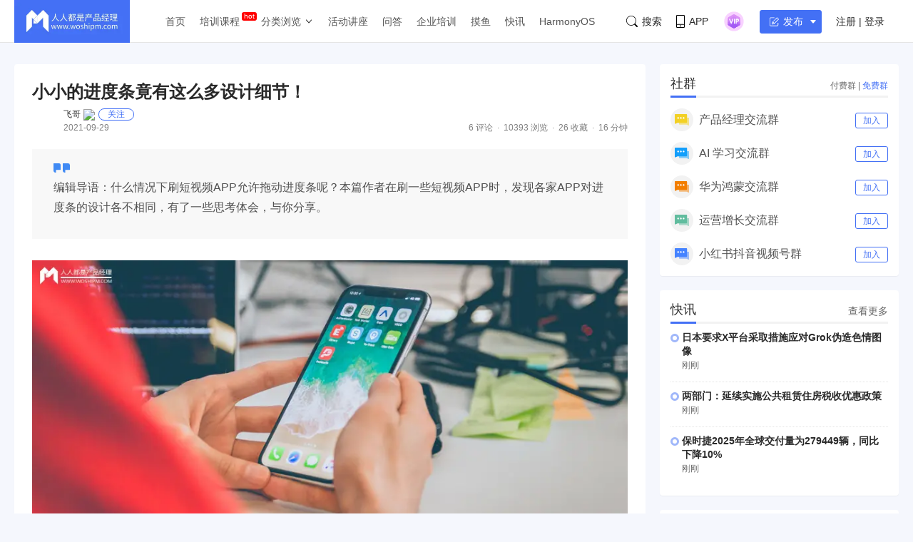

--- FILE ---
content_type: text/html; charset=UTF-8
request_url: https://www.woshipm.com/pd/5157664.html
body_size: 26681
content:
<!DOCTYPE html>
<html lang="zh-Hans">

<head>
    <meta charset="UTF-8">
    <meta name="viewport" content="initial-scale=1.0,user-scalable=no,minimal-ui">
    <title>小小的进度条竟有这么多设计细节！ | 人人都是产品经理</title>
    <meta name="baidu-site-verification" content="codeva-oZwKtV7LDl" />
    <meta property="og:title" content="小小的进度条竟有这么多设计细节！ &#8211; 人人都是产品经理"><meta property="og:url" content="https://www.woshipm.com/pd/5157664.html"><meta property="og:image" content="https://image.woshipm.com/wp-files/2021/09/RQslvmPJjMBC1P215Rzq.jpg"><meta property="og:description" content="编辑导语：什么情况下刷短视频APP允许拖动进度条呢？本篇作者在刷一些短视频APP时，发现各家APP对进度条的设计各不相同，有了一些思考体会，与你分享。 一、什么情况下允许拖动进度条？ 我们在刷短视频的时候，经常会遇到有的进度条可以拖动，有的不能拖动，那么怎么去"><meta property="og:type" content="article"><script type="application/ld+json">
            {
                "@context": "http://schema.org",
                "@type": "Article",
                "name": "小小的进度条竟有这么多设计细节！ &#8211; 人人都是产品经理,","author": "飞哥","description": "编辑导语：什么情况下刷短视频APP允许拖动进度条呢？本篇作者在刷一些短视频APP时，发现各家APP对进度条的设计各不相同，有了一些思考体会，与你分享。 一、什么情况下允许拖动进度条？ 我们在刷短视频的时候，经常会遇到有的进度条可以拖动，有的不能拖动，那么怎么去",
                "image": [
                    "https:https://image.woshipm.com/wp-files/2021/09/RQslvmPJjMBC1P215Rzq.jpg",
                    "https:https://image.woshipm.com/wp-files/2021/09/QCHQO1dOIFKMyemFLQH4.png",
                    "https:https://image.woshipm.com/wp-files/2021/09/0Lgw3oId1CgvP9oA2IGH.png"
                ],
              "datePublished": "2021-09-29T18:09:10",
              "commentCount": 6,
              "interactionStatistic": {
                "@type": "InteractionCounter",
                "interactionType": "http://schema.org/LikeAction",
                "userInteractionCount": 0
              }
            }
        </script><meta name="keywords" content="1年, 初级, 短视频, "><meta name="description" content="编辑导语：什么情况下刷短视频APP允许拖动进度条呢？本篇作者在刷一些短视频APP时，发现各家APP对进度条的设计各不相同，有了一些思考体会，与你分享。 一、什么情况下允许拖动进度条？ 我们在刷短视频的时候，经常会遇到有的进度条可以拖动，有的不能拖动，那么怎么去"><link type="image/vnd.microsoft.icon" href="//image.woshipm.com/favicon.ico" rel="shortcut icon"><meta name='robots' content='max-image-preview:large' />
	<style>img:is([sizes="auto" i], [sizes^="auto," i]) { contain-intrinsic-size: 3000px 1500px }</style>
	<link rel='dns-prefetch' href='//image.woshipm.com' />
<script type="text/javascript">
/* <![CDATA[ */
window._wpemojiSettings = {"baseUrl":"https:\/\/s.w.org\/images\/core\/emoji\/16.0.1\/72x72\/","ext":".png","svgUrl":"https:\/\/s.w.org\/images\/core\/emoji\/16.0.1\/svg\/","svgExt":".svg","source":{"concatemoji":"https:\/\/www.woshipm.com\/wp-includes\/js\/wp-emoji-release.min.js?ver=6.8.3"}};
/*! This file is auto-generated */
!function(s,n){var o,i,e;function c(e){try{var t={supportTests:e,timestamp:(new Date).valueOf()};sessionStorage.setItem(o,JSON.stringify(t))}catch(e){}}function p(e,t,n){e.clearRect(0,0,e.canvas.width,e.canvas.height),e.fillText(t,0,0);var t=new Uint32Array(e.getImageData(0,0,e.canvas.width,e.canvas.height).data),a=(e.clearRect(0,0,e.canvas.width,e.canvas.height),e.fillText(n,0,0),new Uint32Array(e.getImageData(0,0,e.canvas.width,e.canvas.height).data));return t.every(function(e,t){return e===a[t]})}function u(e,t){e.clearRect(0,0,e.canvas.width,e.canvas.height),e.fillText(t,0,0);for(var n=e.getImageData(16,16,1,1),a=0;a<n.data.length;a++)if(0!==n.data[a])return!1;return!0}function f(e,t,n,a){switch(t){case"flag":return n(e,"\ud83c\udff3\ufe0f\u200d\u26a7\ufe0f","\ud83c\udff3\ufe0f\u200b\u26a7\ufe0f")?!1:!n(e,"\ud83c\udde8\ud83c\uddf6","\ud83c\udde8\u200b\ud83c\uddf6")&&!n(e,"\ud83c\udff4\udb40\udc67\udb40\udc62\udb40\udc65\udb40\udc6e\udb40\udc67\udb40\udc7f","\ud83c\udff4\u200b\udb40\udc67\u200b\udb40\udc62\u200b\udb40\udc65\u200b\udb40\udc6e\u200b\udb40\udc67\u200b\udb40\udc7f");case"emoji":return!a(e,"\ud83e\udedf")}return!1}function g(e,t,n,a){var r="undefined"!=typeof WorkerGlobalScope&&self instanceof WorkerGlobalScope?new OffscreenCanvas(300,150):s.createElement("canvas"),o=r.getContext("2d",{willReadFrequently:!0}),i=(o.textBaseline="top",o.font="600 32px Arial",{});return e.forEach(function(e){i[e]=t(o,e,n,a)}),i}function t(e){var t=s.createElement("script");t.src=e,t.defer=!0,s.head.appendChild(t)}"undefined"!=typeof Promise&&(o="wpEmojiSettingsSupports",i=["flag","emoji"],n.supports={everything:!0,everythingExceptFlag:!0},e=new Promise(function(e){s.addEventListener("DOMContentLoaded",e,{once:!0})}),new Promise(function(t){var n=function(){try{var e=JSON.parse(sessionStorage.getItem(o));if("object"==typeof e&&"number"==typeof e.timestamp&&(new Date).valueOf()<e.timestamp+604800&&"object"==typeof e.supportTests)return e.supportTests}catch(e){}return null}();if(!n){if("undefined"!=typeof Worker&&"undefined"!=typeof OffscreenCanvas&&"undefined"!=typeof URL&&URL.createObjectURL&&"undefined"!=typeof Blob)try{var e="postMessage("+g.toString()+"("+[JSON.stringify(i),f.toString(),p.toString(),u.toString()].join(",")+"));",a=new Blob([e],{type:"text/javascript"}),r=new Worker(URL.createObjectURL(a),{name:"wpTestEmojiSupports"});return void(r.onmessage=function(e){c(n=e.data),r.terminate(),t(n)})}catch(e){}c(n=g(i,f,p,u))}t(n)}).then(function(e){for(var t in e)n.supports[t]=e[t],n.supports.everything=n.supports.everything&&n.supports[t],"flag"!==t&&(n.supports.everythingExceptFlag=n.supports.everythingExceptFlag&&n.supports[t]);n.supports.everythingExceptFlag=n.supports.everythingExceptFlag&&!n.supports.flag,n.DOMReady=!1,n.readyCallback=function(){n.DOMReady=!0}}).then(function(){return e}).then(function(){var e;n.supports.everything||(n.readyCallback(),(e=n.source||{}).concatemoji?t(e.concatemoji):e.wpemoji&&e.twemoji&&(t(e.twemoji),t(e.wpemoji)))}))}((window,document),window._wpemojiSettings);
/* ]]> */
</script>
<style id='wp-emoji-styles-inline-css' type='text/css'>

	img.wp-smiley, img.emoji {
		display: inline !important;
		border: none !important;
		box-shadow: none !important;
		height: 1em !important;
		width: 1em !important;
		margin: 0 0.07em !important;
		vertical-align: -0.1em !important;
		background: none !important;
		padding: 0 !important;
	}
</style>
<link rel='stylesheet' id='wp-block-library-css' href='https://www.woshipm.com/wp-includes/css/dist/block-library/style.min.css?ver=6.8.3' type='text/css' media='all' />
<style id='classic-theme-styles-inline-css' type='text/css'>
/*! This file is auto-generated */
.wp-block-button__link{color:#fff;background-color:#32373c;border-radius:9999px;box-shadow:none;text-decoration:none;padding:calc(.667em + 2px) calc(1.333em + 2px);font-size:1.125em}.wp-block-file__button{background:#32373c;color:#fff;text-decoration:none}
</style>
<style id='global-styles-inline-css' type='text/css'>
:root{--wp--preset--aspect-ratio--square: 1;--wp--preset--aspect-ratio--4-3: 4/3;--wp--preset--aspect-ratio--3-4: 3/4;--wp--preset--aspect-ratio--3-2: 3/2;--wp--preset--aspect-ratio--2-3: 2/3;--wp--preset--aspect-ratio--16-9: 16/9;--wp--preset--aspect-ratio--9-16: 9/16;--wp--preset--color--black: #000000;--wp--preset--color--cyan-bluish-gray: #abb8c3;--wp--preset--color--white: #ffffff;--wp--preset--color--pale-pink: #f78da7;--wp--preset--color--vivid-red: #cf2e2e;--wp--preset--color--luminous-vivid-orange: #ff6900;--wp--preset--color--luminous-vivid-amber: #fcb900;--wp--preset--color--light-green-cyan: #7bdcb5;--wp--preset--color--vivid-green-cyan: #00d084;--wp--preset--color--pale-cyan-blue: #8ed1fc;--wp--preset--color--vivid-cyan-blue: #0693e3;--wp--preset--color--vivid-purple: #9b51e0;--wp--preset--gradient--vivid-cyan-blue-to-vivid-purple: linear-gradient(135deg,rgba(6,147,227,1) 0%,rgb(155,81,224) 100%);--wp--preset--gradient--light-green-cyan-to-vivid-green-cyan: linear-gradient(135deg,rgb(122,220,180) 0%,rgb(0,208,130) 100%);--wp--preset--gradient--luminous-vivid-amber-to-luminous-vivid-orange: linear-gradient(135deg,rgba(252,185,0,1) 0%,rgba(255,105,0,1) 100%);--wp--preset--gradient--luminous-vivid-orange-to-vivid-red: linear-gradient(135deg,rgba(255,105,0,1) 0%,rgb(207,46,46) 100%);--wp--preset--gradient--very-light-gray-to-cyan-bluish-gray: linear-gradient(135deg,rgb(238,238,238) 0%,rgb(169,184,195) 100%);--wp--preset--gradient--cool-to-warm-spectrum: linear-gradient(135deg,rgb(74,234,220) 0%,rgb(151,120,209) 20%,rgb(207,42,186) 40%,rgb(238,44,130) 60%,rgb(251,105,98) 80%,rgb(254,248,76) 100%);--wp--preset--gradient--blush-light-purple: linear-gradient(135deg,rgb(255,206,236) 0%,rgb(152,150,240) 100%);--wp--preset--gradient--blush-bordeaux: linear-gradient(135deg,rgb(254,205,165) 0%,rgb(254,45,45) 50%,rgb(107,0,62) 100%);--wp--preset--gradient--luminous-dusk: linear-gradient(135deg,rgb(255,203,112) 0%,rgb(199,81,192) 50%,rgb(65,88,208) 100%);--wp--preset--gradient--pale-ocean: linear-gradient(135deg,rgb(255,245,203) 0%,rgb(182,227,212) 50%,rgb(51,167,181) 100%);--wp--preset--gradient--electric-grass: linear-gradient(135deg,rgb(202,248,128) 0%,rgb(113,206,126) 100%);--wp--preset--gradient--midnight: linear-gradient(135deg,rgb(2,3,129) 0%,rgb(40,116,252) 100%);--wp--preset--font-size--small: 13px;--wp--preset--font-size--medium: 20px;--wp--preset--font-size--large: 36px;--wp--preset--font-size--x-large: 42px;--wp--preset--spacing--20: 0.44rem;--wp--preset--spacing--30: 0.67rem;--wp--preset--spacing--40: 1rem;--wp--preset--spacing--50: 1.5rem;--wp--preset--spacing--60: 2.25rem;--wp--preset--spacing--70: 3.38rem;--wp--preset--spacing--80: 5.06rem;--wp--preset--shadow--natural: 6px 6px 9px rgba(0, 0, 0, 0.2);--wp--preset--shadow--deep: 12px 12px 50px rgba(0, 0, 0, 0.4);--wp--preset--shadow--sharp: 6px 6px 0px rgba(0, 0, 0, 0.2);--wp--preset--shadow--outlined: 6px 6px 0px -3px rgba(255, 255, 255, 1), 6px 6px rgba(0, 0, 0, 1);--wp--preset--shadow--crisp: 6px 6px 0px rgba(0, 0, 0, 1);}:where(.is-layout-flex){gap: 0.5em;}:where(.is-layout-grid){gap: 0.5em;}body .is-layout-flex{display: flex;}.is-layout-flex{flex-wrap: wrap;align-items: center;}.is-layout-flex > :is(*, div){margin: 0;}body .is-layout-grid{display: grid;}.is-layout-grid > :is(*, div){margin: 0;}:where(.wp-block-columns.is-layout-flex){gap: 2em;}:where(.wp-block-columns.is-layout-grid){gap: 2em;}:where(.wp-block-post-template.is-layout-flex){gap: 1.25em;}:where(.wp-block-post-template.is-layout-grid){gap: 1.25em;}.has-black-color{color: var(--wp--preset--color--black) !important;}.has-cyan-bluish-gray-color{color: var(--wp--preset--color--cyan-bluish-gray) !important;}.has-white-color{color: var(--wp--preset--color--white) !important;}.has-pale-pink-color{color: var(--wp--preset--color--pale-pink) !important;}.has-vivid-red-color{color: var(--wp--preset--color--vivid-red) !important;}.has-luminous-vivid-orange-color{color: var(--wp--preset--color--luminous-vivid-orange) !important;}.has-luminous-vivid-amber-color{color: var(--wp--preset--color--luminous-vivid-amber) !important;}.has-light-green-cyan-color{color: var(--wp--preset--color--light-green-cyan) !important;}.has-vivid-green-cyan-color{color: var(--wp--preset--color--vivid-green-cyan) !important;}.has-pale-cyan-blue-color{color: var(--wp--preset--color--pale-cyan-blue) !important;}.has-vivid-cyan-blue-color{color: var(--wp--preset--color--vivid-cyan-blue) !important;}.has-vivid-purple-color{color: var(--wp--preset--color--vivid-purple) !important;}.has-black-background-color{background-color: var(--wp--preset--color--black) !important;}.has-cyan-bluish-gray-background-color{background-color: var(--wp--preset--color--cyan-bluish-gray) !important;}.has-white-background-color{background-color: var(--wp--preset--color--white) !important;}.has-pale-pink-background-color{background-color: var(--wp--preset--color--pale-pink) !important;}.has-vivid-red-background-color{background-color: var(--wp--preset--color--vivid-red) !important;}.has-luminous-vivid-orange-background-color{background-color: var(--wp--preset--color--luminous-vivid-orange) !important;}.has-luminous-vivid-amber-background-color{background-color: var(--wp--preset--color--luminous-vivid-amber) !important;}.has-light-green-cyan-background-color{background-color: var(--wp--preset--color--light-green-cyan) !important;}.has-vivid-green-cyan-background-color{background-color: var(--wp--preset--color--vivid-green-cyan) !important;}.has-pale-cyan-blue-background-color{background-color: var(--wp--preset--color--pale-cyan-blue) !important;}.has-vivid-cyan-blue-background-color{background-color: var(--wp--preset--color--vivid-cyan-blue) !important;}.has-vivid-purple-background-color{background-color: var(--wp--preset--color--vivid-purple) !important;}.has-black-border-color{border-color: var(--wp--preset--color--black) !important;}.has-cyan-bluish-gray-border-color{border-color: var(--wp--preset--color--cyan-bluish-gray) !important;}.has-white-border-color{border-color: var(--wp--preset--color--white) !important;}.has-pale-pink-border-color{border-color: var(--wp--preset--color--pale-pink) !important;}.has-vivid-red-border-color{border-color: var(--wp--preset--color--vivid-red) !important;}.has-luminous-vivid-orange-border-color{border-color: var(--wp--preset--color--luminous-vivid-orange) !important;}.has-luminous-vivid-amber-border-color{border-color: var(--wp--preset--color--luminous-vivid-amber) !important;}.has-light-green-cyan-border-color{border-color: var(--wp--preset--color--light-green-cyan) !important;}.has-vivid-green-cyan-border-color{border-color: var(--wp--preset--color--vivid-green-cyan) !important;}.has-pale-cyan-blue-border-color{border-color: var(--wp--preset--color--pale-cyan-blue) !important;}.has-vivid-cyan-blue-border-color{border-color: var(--wp--preset--color--vivid-cyan-blue) !important;}.has-vivid-purple-border-color{border-color: var(--wp--preset--color--vivid-purple) !important;}.has-vivid-cyan-blue-to-vivid-purple-gradient-background{background: var(--wp--preset--gradient--vivid-cyan-blue-to-vivid-purple) !important;}.has-light-green-cyan-to-vivid-green-cyan-gradient-background{background: var(--wp--preset--gradient--light-green-cyan-to-vivid-green-cyan) !important;}.has-luminous-vivid-amber-to-luminous-vivid-orange-gradient-background{background: var(--wp--preset--gradient--luminous-vivid-amber-to-luminous-vivid-orange) !important;}.has-luminous-vivid-orange-to-vivid-red-gradient-background{background: var(--wp--preset--gradient--luminous-vivid-orange-to-vivid-red) !important;}.has-very-light-gray-to-cyan-bluish-gray-gradient-background{background: var(--wp--preset--gradient--very-light-gray-to-cyan-bluish-gray) !important;}.has-cool-to-warm-spectrum-gradient-background{background: var(--wp--preset--gradient--cool-to-warm-spectrum) !important;}.has-blush-light-purple-gradient-background{background: var(--wp--preset--gradient--blush-light-purple) !important;}.has-blush-bordeaux-gradient-background{background: var(--wp--preset--gradient--blush-bordeaux) !important;}.has-luminous-dusk-gradient-background{background: var(--wp--preset--gradient--luminous-dusk) !important;}.has-pale-ocean-gradient-background{background: var(--wp--preset--gradient--pale-ocean) !important;}.has-electric-grass-gradient-background{background: var(--wp--preset--gradient--electric-grass) !important;}.has-midnight-gradient-background{background: var(--wp--preset--gradient--midnight) !important;}.has-small-font-size{font-size: var(--wp--preset--font-size--small) !important;}.has-medium-font-size{font-size: var(--wp--preset--font-size--medium) !important;}.has-large-font-size{font-size: var(--wp--preset--font-size--large) !important;}.has-x-large-font-size{font-size: var(--wp--preset--font-size--x-large) !important;}
:where(.wp-block-post-template.is-layout-flex){gap: 1.25em;}:where(.wp-block-post-template.is-layout-grid){gap: 1.25em;}
:where(.wp-block-columns.is-layout-flex){gap: 2em;}:where(.wp-block-columns.is-layout-grid){gap: 2em;}
:root :where(.wp-block-pullquote){font-size: 1.5em;line-height: 1.6;}
</style>
<link rel='stylesheet' id='ui-css' href='//image.woshipm.com/fp/css/ui.css?ver=6.0.12' type='text/css' media='screen' />
<link rel='stylesheet' id='swipper-css' href='//image.woshipm.com/fp/css/swiper-bundle.min.css?ver=6.0.12' type='text/css' media='screen' />
<link rel='stylesheet' id='misc-css' href='//image.woshipm.com/fp/css/app.min.css?ver=6.0.12' type='text/css' media='screen' />
<link rel='stylesheet' id='fa-css' href='//image.woshipm.com/kan/css/font-awesome.min.css?ver=6.0.12' type='text/css' media='screen' />
<link rel="canonical" href="https://www.woshipm.com/pd/5157664.html" />
<link rel="icon" href="https://image.woshipm.com/wp-files/2024/11/MbtEc6Z3dCX41DLY4alz.png" sizes="32x32" />
<link rel="icon" href="https://image.woshipm.com/wp-files/2024/11/MbtEc6Z3dCX41DLY4alz.png" sizes="192x192" />
<link rel="apple-touch-icon" href="https://image.woshipm.com/wp-files/2024/11/MbtEc6Z3dCX41DLY4alz.png" />
<meta name="msapplication-TileImage" content="https://image.woshipm.com/wp-files/2024/11/MbtEc6Z3dCX41DLY4alz.png" />
<style>.comment--location {
			display: flex;
			margin-top: 8px;
			align-items: center;
			font-size: 14px!important;
			padding-left: 10px;
			color: rgba(0,0,0,.5)!important;
			fill: rgba(0,0,0,.5)!important;
		}
		.comment--location svg {
			margin-right: 5px;
		}
		</style></head>

<body class="single u-backgroundColorLightBlue is-fixedHeader">
    <div id="app" class="surface--content">
        <el-backtop></el-backtop>
        <header class="pm--metabar">
            <div class="container u-flex">
                <a href="/" class="u-flex u-relative"><img class="logo" src="//image.woshipm.com/fp/images/logo.png" alt="人人都是产品经理"></a>
                <nav class="header-nav">
                    <ul class="subnav-ul">
                        <li class="menu-item"><a href="https://www.woshipm.com/">首页</a></li>
                        <li class="menu-item menu-item-has-children menu-item--new">
                            <a href="javascript:;">培训课程</a>
                            <div class="sub--menuWidth">
                                <div class="container dropCard--courses">
                                    <div class="dropCourse--list">
                                        <div class="dropCourse--title"><a href="https://www.qidianla.com/" target="_blank">名师辅导课</a></div>
                                        <div class="dropCourse--item"><a href="https://ke.qidianla.com/courses/aipmtc" target="_blank">AI产品经理转岗特训营</a></div>
                                        <div class="dropCourse--item"><a href="https://vip.qidianla.com/studyClass.html" target="_blank">BAT大厂产品运营体系课</a></div>
                                        <div class="dropCourse--item"><a href="https://ke.qidianla.com/courses/bcpm" target="_blank">B端C端全栈产品经理私教课</a></div>
                                        <div class="dropCourse--more"><a href="https://www.qidianla.com/" target="_blank">查看更多<span class="el-icon-d-arrow-right"></span></a></div>
                                    </div>
                                    <div class="dropCourse--list">
                                        <div class="dropCourse--title"><a href="https://www.qidianla.com/" target="_blank">个人自学课</a></div>
                                        <div class="dropCourse--item"><a href="https://ke.qidianla.com/courses/iom" target="_blank">互联网运营能力进阶</a></div>
                                        <div class="dropCourse--item"><a href="https://ke.qidianla.com/courses/bupm" target="_blank">业务产品经理能力进阶</a></div>
                                        <div class="dropCourse--item"><a href="https://ke.qidianla.com/courses/ecpm1" target="_blank">电商产品经理从入门到进阶</a></div>
                                        <div class="dropCourse--more"><a href="https://www.qidianla.com/" target="_blank">查看更多<span class="el-icon-d-arrow-right"></span></a></div>
                                    </div>
                                    <div class="dropCourse--list">
                                        <div class="dropCourse--title"><a href="https://daxue.qidianla.com/" target="_blank">企业内训课</a></div>
                                        <div class="dropCourse--double">
                                            <div class="dropCourse--doubleItem">
                                                <div class="dropCourse--item"><a href="https://daxue.qidianla.com/" target="_blank">数字化产品经理课</a></div>
                                                <div class="dropCourse--item"><a href="https://daxue.qidianla.com/" target="_blank">商业化产品实战课</a></div>
                                                <div class="dropCourse--item"><a href="https://daxue.qidianla.com/" target="_blank">数字化营销体系课</a></div>
                                            </div>
                                            <div class="dropCourse--doubleItem">
                                                <div class="dropCourse--item"><a href="https://daxue.qidianla.com/" target="_blank">B端运营实战课</a></div>
                                                <div class="dropCourse--item"><a href="https://daxue.qidianla.com/" target="_blank">私域流量实战课</a></div>
                                                <div class="dropCourse--item"><a href="https://daxue.qidianla.com/" target="_blank">数据分析体系课</a></div>
                                            </div>
                                        </div>
                                        <div class="dropCourse--more"><a href="https://daxue.qidianla.com/" target="_blank">查看更多<span class="el-icon-d-arrow-right"></span></a></div>
                                    </div>
                                </div>
                            </div>
                        </li>
                        <li class="menu-item menu-item-has-children">
                            <a href="javascript:;">分类浏览</a>
                            <svg width="14" height="14" viewBox="0 0 19 19" class="svgIcon">
                                <path d="M3.9 6.77l5.2 5.76.43.47.43-.47 5.15-5.7-.85-.77-4.73 5.25L4.75 6z" fill-rule="evenodd"></path>
                            </svg>
                            <div class="sub--menuWidth">
                                <div class="container dropCard--list">
                                    <div class="pm--category">
                                                                                    <div class="pm--categoryItem">
                                                <a href="https://www.woshipm.com/category/it" class="u-flex" target="_blank">
                                                    <div class="content">
                                                        <div class="name">业界动态</div>
                                                        <div class="count">30673篇文章</div>
                                                    </div>
                                                </a>
                                            </div>
                                                                                    <div class="pm--categoryItem">
                                                <a href="https://www.woshipm.com/category/pd" class="u-flex" target="_blank">
                                                    <div class="content">
                                                        <div class="name">产品设计</div>
                                                        <div class="count">19241篇文章</div>
                                                    </div>
                                                </a>
                                            </div>
                                                                                    <div class="pm--categoryItem">
                                                <a href="https://www.woshipm.com/category/operate" class="u-flex" target="_blank">
                                                    <div class="content">
                                                        <div class="name">产品运营</div>
                                                        <div class="count">15143篇文章</div>
                                                    </div>
                                                </a>
                                            </div>
                                                                                    <div class="pm--categoryItem">
                                                <a href="https://www.woshipm.com/category/pmd" class="u-flex" target="_blank">
                                                    <div class="content">
                                                        <div class="name">产品经理</div>
                                                        <div class="count">9564篇文章</div>
                                                    </div>
                                                </a>
                                            </div>
                                                                                    <div class="pm--categoryItem">
                                                <a href="https://www.woshipm.com/category/zhichang" class="u-flex" target="_blank">
                                                    <div class="content">
                                                        <div class="name">职场攻略</div>
                                                        <div class="count">5308篇文章</div>
                                                    </div>
                                                </a>
                                            </div>
                                                                                    <div class="pm--categoryItem">
                                                <a href="https://www.woshipm.com/category/marketing" class="u-flex" target="_blank">
                                                    <div class="content">
                                                        <div class="name">营销推广</div>
                                                        <div class="count">4855篇文章</div>
                                                    </div>
                                                </a>
                                            </div>
                                                                                    <div class="pm--categoryItem">
                                                <a href="https://www.woshipm.com/category/ucd" class="u-flex" target="_blank">
                                                    <div class="content">
                                                        <div class="name">交互体验</div>
                                                        <div class="count">3919篇文章</div>
                                                    </div>
                                                </a>
                                            </div>
                                                                                    <div class="pm--categoryItem">
                                                <a href="https://www.woshipm.com/category/evaluating" class="u-flex" target="_blank">
                                                    <div class="content">
                                                        <div class="name">分析评测</div>
                                                        <div class="count">3555篇文章</div>
                                                    </div>
                                                </a>
                                            </div>
                                                                                    <div class="pm--categoryItem">
                                                <a href="https://www.woshipm.com/category/chuangye" class="u-flex" target="_blank">
                                                    <div class="content">
                                                        <div class="name">创业学院</div>
                                                        <div class="count">2242篇文章</div>
                                                    </div>
                                                </a>
                                            </div>
                                                                                    <div class="pm--categoryItem">
                                                <a href="https://www.woshipm.com/category/user-research" class="u-flex" target="_blank">
                                                    <div class="content">
                                                        <div class="name">用户研究</div>
                                                        <div class="count">1891篇文章</div>
                                                    </div>
                                                </a>
                                            </div>
                                                                                    <div class="pm--categoryItem">
                                                <a href="https://www.woshipm.com/category/data-analysis" class="u-flex" target="_blank">
                                                    <div class="content">
                                                        <div class="name">数据分析</div>
                                                        <div class="count">1792篇文章</div>
                                                    </div>
                                                </a>
                                            </div>
                                                                                    <div class="pm--categoryItem">
                                                <a href="https://www.woshipm.com/category/rp" class="u-flex" target="_blank">
                                                    <div class="content">
                                                        <div class="name">原型设计</div>
                                                        <div class="count">1435篇文章</div>
                                                    </div>
                                                </a>
                                            </div>
                                                                            </div>
                                </div>
                            </div>
                        </li>
                        <li class="menu-item"><a target="_blank" data-id="37" data-adid="41" href="/category/active">活动讲座</a></li>
                        <li class="menu-item"><a target="_blank" data-id="35" data-adid="41" href="https://wen.woshipm.com/">问答</a></li>
                        <li class="menu-item"><a target="_blank" data-id="32" data-adid="41" href="https://daxue.qidianla.com/">企业培训</a></li>
                        <li class="menu-item"><a target="_blank" data-id="32" data-adid="41" href="/fish/">摸鱼</a></li>
                        <li class="menu-item"><a target="_blank" data-id="32" data-adid="41" href="/digest">快讯</a></li>
<li class="menu-item"><a target="_blank" data-id="32" data-adid="41" href="/harmony">HarmonyOS</a></li>
                    </ul>
                </nav>
                <div class="pm--metabar__right u-flex">
                    <a class="pm--metabarItem u-flex u-cursorPointer" href="https://api.woshipm.com/search/list.html" target="_blank">
                        <svg class="svgIcon-use" width="16" height="16" viewBox="0 0 16 16">
                            <path d="M15.800,14.481 L12.519,11.200 C12.504,11.184 12.487,11.170 12.471,11.156 C13.361,9.988 13.890,8.529 13.890,6.947 C13.890,3.110 10.780,-0.000 6.945,-0.000 C3.109,-0.000 -0.000,3.110 -0.000,6.947 C-0.000,10.785 3.109,13.895 6.945,13.895 C8.529,13.895 9.990,13.364 11.159,12.471 C11.172,12.487 11.186,12.503 11.201,12.518 L14.483,15.800 C14.786,16.104 15.329,16.056 15.693,15.692 C16.056,15.328 16.104,14.786 15.800,14.481 L15.800,14.481 ZM0.772,6.947 C0.772,3.537 3.535,0.771 6.945,0.771 C10.354,0.771 13.118,3.537 13.118,6.947 C13.118,8.621 12.453,10.138 11.373,11.250 C11.351,11.269 11.330,11.288 11.310,11.308 C11.289,11.329 11.269,11.351 11.250,11.373 C10.138,12.456 8.619,13.123 6.945,13.123 C3.535,13.123 0.772,10.358 0.772,6.947 L0.772,6.947 Z" class="cls-1"></path>
                        </svg>搜索
                    </a>
                    <div class="pm--metabarItem pm--metabar__dropdown u-flex u-relative"><svg class="svgIcon-use" width="12" height="18" viewBox="0 0 12 18">
                            <path d="M10.599,17.999 L1.401,17.999 C0.626,17.999 -0.000,17.381 -0.000,16.616 L-0.000,1.382 C-0.000,0.617 0.626,-0.001 1.401,-0.001 L10.599,-0.001 C11.374,-0.001 12.000,0.627 12.000,1.382 L12.000,16.616 C12.000,17.381 11.374,17.999 10.599,17.999 ZM11.066,1.382 C11.066,1.128 10.857,0.922 10.599,0.922 L1.401,0.922 C1.142,0.922 0.934,1.128 0.934,1.382 L0.934,12.800 L11.066,12.800 L11.066,1.382 ZM11.066,13.811 L0.934,13.811 L0.934,16.626 C0.934,16.881 1.142,17.087 1.401,17.087 L10.599,17.087 C10.857,17.087 11.066,16.881 11.066,16.626 L11.066,13.811 ZM6.000,16.283 C5.483,16.283 5.066,15.871 5.066,15.361 C5.066,14.851 5.483,14.439 6.000,14.439 C6.516,14.439 6.934,14.851 6.934,15.361 C6.934,15.871 6.516,16.283 6.000,16.283 Z"></path>
                        </svg>APP<div class="pm--qrcodeCard__dropdown">
                            <img class="app-qrcode-img" src="https://image.woshipm.com/build/img/footer-appdownload.png">
                        </div>
                    </div>
                    <div class="pm--metabarItem pm--metabar__dropdown u-flex u-relative">
                        <img src="https://image.woshipm.com/VIP.svg" width="32" />
                        <div class="pm--userCard__dropdown u-shadowed" style="right: -165px;
    width: 365px;box-sizing: border-box;">
                            <div class="pm--vipCard">
                                <div class="pm--vipCard__title"><img src="https://image.woshipm.com/2023/05/19/de725b98-f62f-11ed-adbb-00163e0b5ff3.png">起点课堂会员权益</div>
                                <div class="pm--vipCard__list">
                                    <div class="pm--vipCard__item"><img width="24" src="https://image.woshipm.com/2023/05/19/dfe517e2-f62d-11ed-bbb6-00163e0b5ff3.png" />职业体系课特权</div>
                                    <div class="pm--vipCard__item"><img width="24" src="https://image.woshipm.com/2023/05/19/ebb5071c-f62d-11ed-bbb6-00163e0b5ff3.png" />线下行业大会特权</div>
                                    <div class="pm--vipCard__item"><img width="24" src="https://image.woshipm.com/2023/05/19/c9756278-f62d-11ed-94e0-00163e0b5ff3.png" />个人IP打造特权</div>
                                    <div class="pm--vipCard__item"><img width="24" src="https://image.woshipm.com/2023/05/19/f64625a8-f62d-11ed-bbb6-00163e0b5ff3.png" />30+门专项技能课</div>
                                    <div class="pm--vipCard__item"><img width="20" src="https://image.woshipm.com/2023/05/19/0148a02a-f62e-11ed-96ae-00163e0b5ff3.png" />1300+专题课程</div>
                                    <div class="pm--vipCard__item"><img width="24" src="https://image.woshipm.com/2023/05/19/25fc8396-f62e-11ed-adbb-00163e0b5ff3.png" />12场职场软技能直播</div>
                                    <div class="pm--vipCard__item"><img width="24" src="https://image.woshipm.com/2023/05/19/1d4ecd4e-f62e-11ed-adbb-00163e0b5ff3.png" />12场求职辅导直播</div>
                                    <div class="pm--vipCard__item"><img width="24" src="https://image.woshipm.com/2023/05/19/30793c56-f62e-11ed-adbb-00163e0b5ff3.png" />12场专业技能直播</div>
                                    <div class="pm--vipCard__item"><img width="24" src="https://image.woshipm.com/2023/05/19/15fae604-f62e-11ed-bbb6-00163e0b5ff3.png" />会员专属社群</div>
                                    <div class="pm--vipCard__item"><img width="24" src="https://image.woshipm.com/2023/05/19/0e3283be-f62e-11ed-8df9-00163e0b5ff3.png" />荣耀标识</div>
                                </div>
                                <div class="pm--vipCard__button">
                                    <a href="https://vip.qidianla.com/member.html" target="_blank">{{ userInfo.member ? '查看权益' : '开通会员' }}</a>
                                </div>
                            </div>
                        </div>
                    </div>
                    <metabar-notice :islogin="islogin"></metabar-notice>
                    <div class="pm--metabar__dropdown u-flex u-relative"><span @click="showLoginForm" class="u-flex el-button el-button--primary el-button--mini" style="padding-right: 5px;font-size: 14px;padding-left: 13px;"><svg class="svgIcon-use" width="18" height="17" viewBox="0 0 18 17" style="width: 13px;fill: white;margin-right: 6px;">
                                <path d="M17.831,3.950 L9.184,12.519 C9.113,12.590 9.024,12.641 8.927,12.667 L4.754,13.785 C4.705,13.798 4.655,13.805 4.603,13.805 C4.450,13.805 4.301,13.743 4.193,13.635 C4.047,13.489 3.992,13.275 4.048,13.078 L5.219,8.984 C5.246,8.891 5.296,8.805 5.366,8.736 L14.013,0.165 C14.122,0.058 14.267,-0.002 14.421,-0.002 C14.575,-0.002 14.720,0.058 14.829,0.165 L17.831,3.141 C17.940,3.249 18.000,3.393 18.000,3.545 C18.000,3.698 17.940,3.842 17.831,3.950 ZM8.156,11.689 L6.199,9.750 L5.436,12.419 L8.156,11.689 ZM14.421,1.378 L6.902,8.830 L9.088,10.997 L16.607,3.546 L14.421,1.378 ZM1.153,2.286 L1.153,14.895 C1.153,15.425 1.588,15.855 2.122,15.855 L14.732,15.855 C15.267,15.855 15.701,15.425 15.701,14.895 L15.701,10.476 L16.855,10.476 L16.855,14.895 C16.855,16.055 15.902,16.998 14.732,16.998 L2.122,16.998 C0.952,16.998 -0.000,16.055 -0.000,14.895 L-0.000,2.286 C-0.000,1.126 0.952,0.183 2.122,0.183 L9.326,0.183 L9.326,1.326 L2.122,1.326 C1.588,1.326 1.153,1.756 1.153,2.286 Z"></path>
                            </svg>发布<svg width="12" height="12" viewBox="0 0 12 12" fill="none" xmlns="http://www.w3.org/2000/svg" class="unfold12-icon" style="margin-right: 0; margin-left: 8px;">
                                <path d="M2.45025 4.82383C2.17422 4.49908 2.40501 4 2.83122 4H9.16878C9.59499 4 9.82578 4.49908 9.54975 4.82382L6.38097 8.5518C6.1813 8.7867 5.8187 8.7867 5.61903 8.5518L2.45025 4.82383Z" fill="white" data-v-3a3133c9=""></path>
                            </svg></span>
                                            </div>
                                            <div class="pm--metabarItem u-flex u-paddingLeft20">
                            <span @click="showLoginForm" class="item">注册 | 登录
                                <div class="login-popover">
                                    <div class="login-guide-wrap">
                                        <div class="login-guide-title">登录人人都是产品经理即可获得以下权益</div>
                                        <ul class="login-guide-list">
                                            <li class="login-guide-list-item">
                                                <div class="login-guide-icon-wrap">
                                                    <svg width="20" height="20" viewBox="0 0 20 20" fill="none" xmlns="http://www.w3.org/2000/svg" class="login-guide-icon">
                                                        <path d="M4.62218 2.68165C3.64897 2.29236 2.59033 3.0091 2.59033 4.05728V13.961C2.59033 14.2639 2.77476 14.5363 3.05601 14.6488L8.88416 16.98C9.59939 17.2661 10.3973 17.2661 11.1125 16.98L16.9406 14.6488C17.2219 14.5363 17.4063 14.2639 17.4063 13.961V4.05728C17.4063 3.0091 16.3477 2.29236 15.3745 2.68165L11.1125 4.38644C10.3973 4.67253 9.59939 4.67253 8.88416 4.38644L4.62218 2.68165Z" stroke="currentColor" stroke-width="1.2"></path>
                                                        <path d="M9.99609 7.42676V14.094" stroke="currentColor" stroke-width="1.2" stroke-linecap="round"></path>
                                                    </svg>
                                                </div>
                                                <span class="login-guide-text">关注优质作者</span>
                                            </li>
                                            <li class="login-guide-list-item">
                                                <div class="login-guide-icon-wrap">
                                                    <svg width="18" height="18" viewBox="0 0 18 18" fill="none" xmlns="http://www.w3.org/2000/svg" class="login-guide-icon">
                                                        <path fill-rule="evenodd" clip-rule="evenodd" d="M8.99999 3.37781L7.26101 6.9014C7.15913 7.10768 6.96219 7.25119 6.73392 7.28433L2.84544 7.84938L5.65897 10.5919C5.65903 10.592 5.6589 10.5919 5.65897 10.5919C5.82418 10.7529 5.89936 10.9849 5.8605 11.2116L5.19624 15.0845L8.67423 13.256C8.87818 13.1488 9.12181 13.1488 9.32576 13.256L12.8037 15.0845L12.1395 11.2117C12.1006 10.9849 12.1756 10.7531 12.3408 10.5921C12.3409 10.592 12.3408 10.5922 12.3408 10.5921L15.1545 7.84938L11.2663 7.28437C11.038 7.25122 10.8409 7.10782 10.739 6.90153L8.99999 3.37781ZM9.26883 2.83308C9.26888 2.83298 9.26878 2.83318 9.26883 2.83308V2.83308ZM9.62775 2.39022C9.37097 1.86993 8.62901 1.86993 8.37224 2.39022L6.43408 6.3174L2.10014 6.94718C1.52608 7.03061 1.29661 7.73615 1.71217 8.14119C1.71216 8.14118 1.71219 8.14121 1.71217 8.14119L4.84822 11.1981L4.10789 15.5145C4.00989 16.0863 4.61 16.5224 5.12357 16.2525L8.99999 14.2145L12.8764 16.2525C13.3899 16.5224 13.9901 16.0863 13.8921 15.5146L13.1518 11.1981L16.2877 8.14126C16.7035 7.73618 16.4739 7.0306 15.8999 6.94718L11.5659 6.3174L9.62775 2.39022ZM4.96134 11.3084C4.96141 11.3084 4.96128 11.3083 4.96134 11.3084V11.3084Z" fill="currentColor"></path>
                                                    </svg>
                                                </div>
                                                <span class="login-guide-text">收藏优质内容</span>
                                            </li>
                                            <li class="login-guide-list-item">
                                                <div class="login-guide-icon-wrap">
                                                    <svg width="18" height="18" viewBox="0 0 18 18" fill="none" xmlns="http://www.w3.org/2000/svg" class="login-guide-icon">
                                                        <path fill-rule="evenodd" clip-rule="evenodd" d="M12.1337 10.5801C12.4205 10.5801 12.653 10.8125 12.653 11.0993V11.8658H13.4194C13.7062 11.8658 13.9387 12.0983 13.9387 12.385C13.9387 12.6718 13.7062 12.9043 13.4194 12.9043H12.1337C11.847 12.9043 11.6145 12.6718 11.6145 12.385V11.0993C11.6145 10.8125 11.847 10.5801 12.1337 10.5801Z" fill="currentColor"></path>
                                                        <path fill-rule="evenodd" clip-rule="evenodd" d="M2.05225 4.64889C2.05225 3.21507 3.21458 2.05273 4.6484 2.05273H11.4231C12.8569 2.05273 14.0193 3.21507 14.0193 4.64889V9.32197H12.9808V4.64889C12.9808 3.7886 12.2834 3.0912 11.4231 3.0912H4.6484C3.78811 3.0912 3.09071 3.7886 3.09071 4.64889V13.3522C3.09071 14.2125 3.78811 14.9099 4.6484 14.9099H12.2143V15.9483H4.6484C3.21459 15.9483 2.05225 14.786 2.05225 13.3522V4.64889Z" fill="currentColor"></path>
                                                        <path fill-rule="evenodd" clip-rule="evenodd" d="M12.214 9.51893C10.7255 9.51893 9.51893 10.7255 9.51893 12.214C9.51893 13.7024 10.7255 14.909 12.214 14.909C13.7024 14.909 14.909 13.7024 14.909 12.214C14.909 10.7255 13.7024 9.51893 12.214 9.51893ZM8.48047 12.214C8.48047 10.152 10.152 8.48047 12.214 8.48047C14.2759 8.48047 15.9475 10.152 15.9475 12.214C15.9475 14.2759 14.2759 15.9475 12.214 15.9475C10.152 15.9475 8.48047 14.2759 8.48047 12.214Z" fill="currentColor"></path>
                                                        <path fill-rule="evenodd" clip-rule="evenodd" d="M4.82129 5.4372C4.82129 5.15044 5.05376 4.91797 5.34052 4.91797L10.7306 4.91797C11.0174 4.91797 11.2499 5.15044 11.2499 5.4372C11.2499 5.72396 11.0174 5.95643 10.7306 5.95643L5.34052 5.95643C5.05376 5.95643 4.82129 5.72396 4.82129 5.4372Z" fill="currentColor"></path>
                                                        <path fill-rule="evenodd" clip-rule="evenodd" d="M4.78394 8.35712C4.78394 8.07035 5.01641 7.83789 5.30317 7.83789L8.03531 7.83791C8.32208 7.83791 8.55454 8.07038 8.55454 8.35715C8.55454 8.64391 8.32207 8.87637 8.03531 8.87637L5.30316 8.87635C5.0164 8.87635 4.78393 8.64388 4.78394 8.35712Z" fill="currentColor"></path>
                                                    </svg>
                                                </div>
                                                <span class="login-guide-text">查阅浏览足迹</span>
                                            </li>
                                            <li class="login-guide-list-item">
                                                <div class="login-guide-icon-wrap">
                                                    <svg width="18" height="18" viewBox="0 0 18 18" fill="none" xmlns="http://www.w3.org/2000/svg" class="login-guide-icon">
                                                        <path fill-rule="evenodd" clip-rule="evenodd" d="M5.21627 3.23729H2.91894L2.91894 14.2645H5.21627V3.23729ZM2.91894 2.31836C2.41142 2.31836 2 2.72978 2 3.23729V14.2645C2 14.772 2.41142 15.1835 2.91894 15.1835H5.21627C5.72379 15.1835 6.13521 14.772 6.13521 14.2645V3.23729C6.13521 2.72978 5.72379 2.31836 5.21627 2.31836H2.91894Z" fill="currentColor"></path>
                                                        <path fill-rule="evenodd" clip-rule="evenodd" d="M8.43258 3.23729H6.13524L6.13524 14.2645H8.43258V3.23729ZM6.13524 2.31836C5.62773 2.31836 5.21631 2.72978 5.21631 3.23729V14.2645C5.21631 14.772 5.62773 15.1835 6.13524 15.1835H8.43258C8.9401 15.1835 9.35152 14.772 9.35152 14.2645V3.23729C9.35152 2.72978 8.9401 2.31836 8.43258 2.31836H6.13524Z" fill="currentColor"></path>
                                                        <path fill-rule="evenodd" clip-rule="evenodd" d="M12.0205 3.1255L9.80149 3.7201L12.6555 14.3716L14.8746 13.777L12.0205 3.1255ZM9.56365 2.83247C9.07343 2.96383 8.78251 3.46772 8.91386 3.95794L11.7679 14.6094C11.8993 15.0996 12.4032 15.3906 12.8934 15.2592L15.1124 14.6646C15.6027 14.5333 15.8936 14.0294 15.7622 13.5391L12.9082 2.88767C12.7768 2.39744 12.2729 2.10653 11.7827 2.23788L9.56365 2.83247Z" fill="currentColor"></path>
                                                    </svg>
                                                </div>
                                                <span class="login-guide-text">免费发布作品</span>
                                            </li>
                                            <li class="login-guide-list-item">
                                                <div class="login-guide-icon-wrap">
                                                    <svg width="18" height="18" viewBox="0 0 18 18" fill="none" xmlns="http://www.w3.org/2000/svg" class="login-guide-icon">
                                                        <path fill-rule="evenodd" clip-rule="evenodd" d="M13.2368 3.03451C12.587 2.18471 11.3966 2.05398 10.5779 2.74252L8.99865 4.07065L7.41943 2.74252C6.60071 2.05398 5.41026 2.18471 4.76048 3.03451C4.40851 3.49484 4.28737 4.07174 4.38041 4.61328H3.42708C2.6907 4.61328 2.09375 5.21023 2.09375 5.94661V7.78026C2.09375 8.50852 2.67761 9.10041 3.40278 9.11338V14.285C3.40278 15.3896 4.29821 16.285 5.40278 16.285H12.5945C13.6991 16.285 14.5945 15.3896 14.5945 14.285V9.11342C15.3209 9.10187 15.9062 8.50942 15.9062 7.78026V5.94661C15.9062 5.21024 15.3093 4.61328 14.5729 4.61328H13.6169C13.7099 4.07174 13.5888 3.49484 13.2368 3.03451ZM12.61 4.61328C12.7209 4.3068 12.6796 3.95035 12.4715 3.67815C12.1572 3.26708 11.5813 3.20384 11.1853 3.53691L9.90541 4.61328H12.61ZM8.09189 4.61328L6.81202 3.53691C6.41598 3.20384 5.84013 3.26708 5.52581 3.67815C5.31768 3.95035 5.27642 4.3068 5.38727 4.61328H8.09189ZM3.09375 5.94661C3.09375 5.76252 3.24299 5.61328 3.42708 5.61328H8.49863V8.11359H3.42708C3.24299 8.11359 3.09375 7.96435 3.09375 7.78026V5.94661ZM9.49863 8.11359V5.61328H14.5729C14.757 5.61328 14.9062 5.76252 14.9062 5.94661V7.78026C14.9062 7.96435 14.757 8.11359 14.5729 8.11359H9.49863ZM4.40278 9.11719H8.49863L8.49863 15.285H5.40278C4.85049 15.285 4.40278 14.8373 4.40278 14.285V9.11719ZM9.49863 9.11719L9.49863 15.285H12.5945C13.1468 15.285 13.5945 14.8373 13.5945 14.285V9.11719H9.49863Z" fill="currentColor"></path>
                                                    </svg>
                                                </div>
                                                <span class="login-guide-text">参与提问答疑</span>
                                            </li>
                                            <li class="login-guide-list-item">
                                                <div class="login-guide-icon-wrap">
                                                    <svg width="28" height="28" viewBox="0 0 28 28" fill="none" xmlns="http://www.w3.org/2000/svg" class="user-level-icon login-guide-icon">
                                                        <path d="M17.2673 10.1562H19.7673V12.6562" stroke="currentColor" stroke-linecap="round" stroke-linejoin="round"></path>
                                                        <path d="M8.5625 8.25V18.375C8.5625 18.9273 9.01022 19.375 9.5625 19.375H20.4375" stroke="currentColor" stroke-linecap="round" stroke-linejoin="round"></path>
                                                        <path d="M10.5625 16.0938L13.888 12.36L16.0216 14.2603L18.9739 10.9455" stroke="currentColor" stroke-linecap="round" stroke-linejoin="round"></path>
                                                    </svg>
                                                </div>
                                                <span class="login-guide-text">交流互动学习</span>
                                            </li>
                                        </ul>
                                        <button type="button" class="login-guide-login-button" @click.stop="showLoginForm">
                                            <span>
                                                立即登录
                                            </span>
                                        </button>
                                        <div class="login-guide-register">
                                            首次使用？
                                            <div class="login-guide-register-button" @click.stop="showLoginForm">
                                                点我注册
                                            </div>
                                        </div>
                                    </div>
                                </div>
                            </span>
                        </div>
                                    </div>
            </div>
        </header><div class="main-content" data-dts-page="article_detail_normal" data-dts-event-info='{"article_id":5157664}'>
    <div class="container">
        <div class="article--heroAd js-star" data-id="16"></div>
        <div class="home-block">
            <div class="u-width850">
                <div class="article--wrapper u-backgroundColorWhite u-rounded u-shadowed">
                    <h2 class="article--title"> 小小的进度条竟有这么多设计细节！</h2>
                    <div class="stream-list-meta artilce--meta2">
                        <div class="u-flex0">
                            <a target="_blank" class="u-flex" href="https://www.woshipm.com/u/94353"><img src="https://static.woshipm.com/APP_U_201612_20161226124017_7429.jpeg?imageView2/1/w/72/h/72/q/100" alt="" height="36" width="36" class="avatar"></a>
                        </div>
                        <div class="u-flex1">
                            <div class="author u-flex" data-id="94353">
                                <a target="_blank" class="ui-captionStrong" href="https://www.woshipm.com/u/94353">飞哥</a>
                                <el-tooltip class="newusertagIcon icon-num-1101" effect="dark" content="普通作者" placement="top"><img src="https://static.woshipm.com/tag/1101_1@2x.png " width=16 @click="goVip({parentCode: 1100})" /></el-tooltip>                                <sub-button :author="94353" :status="isFollowing" @subauthorchild="subauthor" />
                            </div>
                            <div class="meta--sup">
                                <time>2021-09-29</time>
                                <div class="meta--sup__right">
                                    6 评论
                                    <span class="dot"></span>
                                    10393 浏览
                                    <span class="dot"></span>
                                    26 收藏
                                    <span class="dot"></span>
                                    <el-tooltip class="item" effect="dark" content="预计阅读时间 16 分钟" placement="top">
                                        <span>16 分钟</span>
                                    </el-tooltip>
                                </div>
                            </div>
                        </div>
                    </div>
                                        <div class="article-topAd js-star js-star-25" data-id="3"></div>
                    <div class="article--content grap">
                        <div v-pre>
                            <blockquote><p>编辑导语：什么情况下刷短视频APP允许拖动进度条呢？本篇作者在刷一些短视频APP时，发现各家APP对进度条的设计各不相同，有了一些思考体会，与你分享。</p></blockquote>
<p><img data-action="zoom" loading="lazy" decoding="async" class="size-full wp-image-5160571 aligncenter" src="https://image.woshipm.com/wp-files/2021/09/RQslvmPJjMBC1P215Rzq.jpg" alt="" width="900" height="420" /></p>
<h2  id="toc-1" class="jltoc--item">一、什么情况下允许拖动进度条？</h2>
<p>我们在刷短视频的时候，经常会遇到有的进度条可以拖动，有的不能拖动，那么怎么去判定呢？这是由产品的定位和视频的时长去决定的。</p>
<p><img data-action="zoom" loading="lazy" decoding="async" class="rich_pages wxw-img aligncenter" title="小小的进度条竟有这么多设计细节！" src="https://image.woshipm.com/wp-files/2021/09/QCHQO1dOIFKMyemFLQH4.png" alt="小小的进度条竟有这么多设计细节！" width="878" height="494" /></p>
<p><img data-action="zoom" loading="lazy" decoding="async" class="aligncenter" src="https://image.woshipm.com/wp-files/2021/09/0Lgw3oId1CgvP9oA2IGH.png" alt="" width="874" height="357" /></p>
<p>对主流的短视频APP分析后，总结了一下，没有进度条的视频一般没有超过30s，而有进度条的视频多数也超过了30s（30s是一个阈值）。相对抖音初期设定的15s视频来说，30 ~ 60s其实是一个比较尴尬的时间，想要在短短的十几秒内甚至几秒内去对视频感兴趣，是很有很大难度的。</p>
<p><img data-action="zoom" loading="lazy" decoding="async" class="rich_pages wxw-img aligncenter" title="小小的进度条竟有这么多设计细节！" src="https://image.woshipm.com/wp-files/2021/09/nUvDTiPGZ6UQ1odXQlBE.png" alt="小小的进度条竟有这么多设计细节！" width="874" height="492" /></p>
<p>不过细致回想一下，抖音刚火的时候，视频就是简短精致、快节奏的风格，用户无需过多的思考，就很容易去接受和理解，很容易陷入刷刷刷的陷阱里去，如果在这时有一条走动的进度条，势必会给用户带来一种焦虑感，时刻告诉用户视频马上结束，这样会少了些刷刷的刺激感了。</p>
<p>不过现在抖音随着用户群体以及内容的增多，长视频也逐渐被接受，可以通过对比发现目前长视频的节奏感明显慢下来，拖动进度条就是不可缺少的事情，毕竟内容多了，垃圾内容也就多了。</p>
<p><img data-action="zoom" loading="lazy" decoding="async" class="rich_pages wxw-img aligncenter" title="小小的进度条竟有这么多设计细节！" src="https://image.woshipm.com/wp-files/2021/09/sXIfFr3noHfP7jrJPspp.png" alt="小小的进度条竟有这么多设计细节！" width="872" height="491" /></p>
<p>我们再看看后起之秀——微信视频号，他目前的策略就是走抖音之前的策略方法。</p>
<p>一开始所有的视频都没有进度条，视频的时间上也是尽量简短，让用户更好的沉浸式竖视频，享受刷视频的快感，从而让用户去慢慢的接受微信去刷短视频，在后续微信大概率也是要加进度条的，目前是加了时间的信息，虽然不是很明显（慢慢习惯，逐步适用）。</p>
<p><img data-action="zoom" loading="lazy" decoding="async" class=" aligncenter" title="小小的进度条竟有这么多设计细节！" src="https://image.woshipm.com/wp-files/2021/09/QlfLP89zUbfLoJgoqqu6.png" alt="小小的进度条竟有这么多设计细节！" width="878" height="494" /></p>
<h2  id="toc-2" class="jltoc--item">二、设计时候需要考虑什么？</h2>
<p>进度条的设计原则首先要保证减少对用户最大程度上的干扰，其次是要做到及时反馈、让用户能够快速get到主要信息，最后是设计细节上精益求精，追求细节上的极致，从这三个原则去考虑设计，从而提升用户体验。</p>
<p><img data-action="zoom" loading="lazy" decoding="async" class="rich_pages wxw-img aligncenter" title="小小的进度条竟有这么多设计细节！" src="https://image.woshipm.com/wp-files/2021/09/QzIThu2QvmIOTwLKdE1C.png" alt="小小的进度条竟有这么多设计细节！" width="876" height="493" /></p>
<h3>1. 减少干扰</h3>
<p>短视频的最主要的原则还是沉浸式刷刷刷，如何让用户全身心的投入是我们要考虑的。</p>
<p><strong>1）拖动前</strong></p>
<p>在用户刷视频时候，减少过多的设计干扰，用户应该更多时间、更专注的浏览短视频的内容，无需过度突出底部进度条，只需要稍微可以识别即可。常见的就是用线条和圆点，通过白色不透明度去设计样式。</p>
<p>我们可以从抖音短视频去分析，以沉浸式体验设计为出发点，当用户浏览视频时，几乎所有的注意力都是聚焦在内容的本身，而进度条如果突出显示会分散掉用户的一部分注意力，容易产生焦虑，本可以通过内容给用户带来非常良好的体验的价值被大打折扣。</p>
<p><img data-action="zoom" loading="lazy" decoding="async" class=" aligncenter" title="小小的进度条竟有这么多设计细节！" src="https://image.woshipm.com/wp-files/2021/09/Wmf1aNH5hBXymFou8QR2.png" alt="小小的进度条竟有这么多设计细节！" width="879" height="495" /></p>
<p><strong>2）拖动时</strong></p>
<p>当用户沉浸在短视频的内容的时候，对用户来说，用户可能就想在进度条那随意拖动下就可以快进和快退，无需过多的时间去把聚焦内容的精力分散到进度条身上，这才是他们想要的。如果去打断他们的精力，误操作跳出了页面，肯定会无法做到沉浸式的体验，可能再往下看的欲望会大大折扣，对产品来说是一种得不偿失的体验。</p>
<p>比如抖音能拖动的视频，进度条附近是可以盲操作的，不用过多的去分散精力；再比如进度条拖动开始和结束的时候，如果进度条两端在屏幕两边，可能会有一些误操作在里面。比如容易右滑进入，左滑进入。所以我们设计时候要加大手指拖动热区，当用户拖动时候，整个屏幕都是拖动的热区。</p>
<p>下图淘票票就是一个很好的反例：</p>
<p><img data-action="zoom" loading="lazy" decoding="async" class="rich_pages wxw-img aligncenter" title="小小的进度条竟有这么多设计细节！" src="https://image.woshipm.com/wp-files/2021/09/fBlhJYvIfltrg46kWXxz.gif" alt="小小的进度条竟有这么多设计细节！" width="407" height="724" /></p>
<p>拖动过程中，尽量减少对用户干扰，用户还没有离开看的视频，虽然有时间元素和进度条去分散了用户的精力，但是我们还要通过减少其他的干扰去从其他地方争取一些精力。</p>
<p>比如常见的有在视频上进行蒙层处理，这还好，还可以观看内容；体验更糟糕的是进度条在视频内容上显示，下面还有蒙层遮罩，极大的影响了观看体验，长视频这么做其实影响不是很大，但是短视频3S我就可以划走它。</p>
<p>合理一点的做设计是：用户滑动进度时候，进度条和时间清晰可见且对应自然，然后通过屏蔽其他功能区域去提升用户的专注度，这样可以把干扰降到最低。</p>
<p><img data-action="zoom" loading="lazy" decoding="async" class=" aligncenter" title="小小的进度条竟有这么多设计细节！" src="https://image.woshipm.com/wp-files/2021/09/nhQNjvV6feuDpEUFb0Xu.png" alt="小小的进度条竟有这么多设计细节！" width="878" height="494" /></p>
<h3>2. 及时反馈</h3>
<p>首先滑动进度条，我们首先要得到反馈是时间了，我们拖到了哪里？总时长多长？等等，时间文字过小、过大、过轻都会影响浏览体验。</p>
<p>其次是进度条本身，拖动时候要和为拖动时候合理区分，俗话说亲兄弟还要明算账，要给予用户明显的操作反馈提示。</p>
<p><img data-action="zoom" loading="lazy" decoding="async" class="aligncenter" title="小小的进度条竟有这么多设计细节！" src="https://image.woshipm.com/wp-files/2021/09/5HcNwb7AxNZkVB0aDncT.gif" alt="小小的进度条竟有这么多设计细节！" width="412" height="733" /></p>
<p>包括拖动结束后，应该给用户一个短暂的考虑机会（冷静期），如果看的内容还不是想看的部分，还是可以及时反悔，用户再次短时间内拖动进度条，无需再次唤醒。</p>
<p><img data-action="zoom" loading="lazy" decoding="async" class="aligncenter" title="小小的进度条竟有这么多设计细节！" src="https://image.woshipm.com/wp-files/2021/09/jOWLTvX3LQB2PDpp8TAq.gif" alt="小小的进度条竟有这么多设计细节！" width="406" height="722" /></p>
<p>另外，用户在滑动进度条的时候，主要精力是在视频的内容上的，其实是对开始和结束是无感知的，所以有时候可能划着划着就滑到了开始和结束两个端点，如果能给一个反馈（除了时间上的反馈），那么体验上就能够锦上添花了。</p>
<p>比如微信朋友圈视频有震动反馈。设计建议：在进度条两端建议增加震动反馈，提升无障碍（无障碍并不是指残障人士）使用体验。</p>
<p>当然也有其他的更细致的反馈形式分类，比如微博，当视频时长在30s内时，用户拖动进度条的时候，是只有时间进度的；但当视频时长超过30s内时，用户拖动进度条的时候，就变成了另一种设计样式，带有缩略图和时间，缩略图的比例也是根据视频自身的比例去选择。</p>
<p><img data-action="zoom" loading="lazy" decoding="async" class=" aligncenter" title="小小的进度条竟有这么多设计细节！" src="https://image.woshipm.com/wp-files/2021/09/JCliIGykqoysN8VltrM4.png" alt="小小的进度条竟有这么多设计细节！" width="873" height="491" /></p>
<h3>3. 极致体验</h3>
<p>在满足正常刷视频的情况下，如果能更好的提升用户体验，去解决提升体验，当然是最好不过了，下面从这几个点去分析下：</p>
<p><strong>1）进度条拖动丝滑效果</strong></p>
<p>有的视频进度条拖动起来特别的卡、不流畅、不丝滑、经常中断，用户体验极差，另外进度条出现和消失时，进度条的动效也是非常的自然流程。</p>
<p>下图是爱奇艺的效果，拖动起来有点卡顿：</p>
<p><img data-action="zoom" loading="lazy" decoding="async" class=" aligncenter" title="小小的进度条竟有这么多设计细节！" src="https://image.woshipm.com/wp-files/2021/09/5WrmnOaLxw9pwAYQqdSx.gif" alt="小小的进度条竟有这么多设计细节！" width="408" height="726" /></p>
<p><strong>2）进度条设计细节</strong></p>
<p>① 视频加载loading（不是页面loading，两者不同）：很多人会把页面加载loading和视频加载loading共用一个，其实是两码事。</p>
<p><img data-action="zoom" loading="lazy" decoding="async" class="aligncenter" title="小小的进度条竟有这么多设计细节！" src="https://image.woshipm.com/wp-files/2021/09/abBSTC0LdrWHVyI5NKoQ.gif" alt="小小的进度条竟有这么多设计细节！" width="400" height="712" /></p>
<p>我们细致体验下抖音和快手，他们的视频加载动效是和进度条合在一起的，非常的自然，不是很生硬，可以让用户更沉浸的去刷刷刷。</p>
<p><img data-action="zoom" loading="lazy" decoding="async" class="aligncenter" title="小小的进度条竟有这么多设计细节！" src="https://image.woshipm.com/wp-files/2021/09/ZlhXYrhMRQuZFSZenphP.gif" alt="小小的进度条竟有这么多设计细节！" width="411" height="731" /></p>
<p>爱奇艺的页面加载loading和视频加载loading就是共用一个。</p>
<p>② 设计细节还原：我截取了快手、微视、抖音的三个产品的进度条，对其进行放大细致观看。</p>
<p>可以发现抖音的进度条的锚点上是有一颗分割线（应该不是这么故意设计的吧），设计细节还原度还是有待提高的。微视这边的锚点直接被裁掉了一点点，相比较快手的设计细节上更好一些。</p>
<p>另外，我们整体看一下，三家目前已走的进度开始都是带圆角的，而灰色进度条是没有的，这也是一个设计还原的细节问题。</p>
<p><img data-action="zoom" loading="lazy" decoding="async" class=" aligncenter" title="小小的进度条竟有这么多设计细节！" src="https://image.woshipm.com/wp-files/2021/09/6ffWCbGtBosoo4vA9Jng.png" alt="小小的进度条竟有这么多设计细节！" width="873" height="491" /></p>
<p><strong>3）进度条点、拖交互手势的选择</strong></p>
<p>为什么进度条一般主要是靠拖动的交互手势去操作？因为在这么小的空间上去手势操作、而且下方多为可点击的tab或者上方有其他功能区，所以滑动相比较点击是更为精准的操作。</p>
<p>如果进度条上必须要加点击功能，建议可加大点击热区，和上下功能区区分开，避免误操作。另外点击的时候给与一个细节上的反馈，与拖动手势的效果区分开。</p>
<p>下面是爱奇艺和微视两个对比：</p>
<p><img data-action="zoom" loading="lazy" decoding="async" class="rich_pages wxw-img aligncenter" title="小小的进度条竟有这么多设计细节！" src="https://image.woshipm.com/wp-files/2021/09/7bHw5PvIDroLXqKcFrUw.gif" alt="小小的进度条竟有这么多设计细节！" width="403" height="717" /></p>
<p>爱奇艺点击经常会误操作，点击到下方的tab区域，进度条点击后跟正常播放没有任何区别。</p>
<p><img data-action="zoom" loading="lazy" decoding="async" class="rich_pages wxw-img aligncenter" title="小小的进度条竟有这么多设计细节！" src="https://image.woshipm.com/wp-files/2021/09/LRxTuGXS63hI9dEq6s0e.gif" alt="小小的进度条竟有这么多设计细节！" width="400" height="711" /></p>
<p>微视的设计相对来说点击误操作率更低，以及点击后有一个闪动渐现的效果、且有锚点的出现。</p>
<p><strong>4）时间数字</strong></p>
<p>这个地方也是一个很细节的点，由于进度条在拖动的时候，时间也跟随着走动。淘票票（图四）的当前时间和视频总长时间设计在一起，滑动时候就会有忽长忽短的情况，设计上不够精致、略细粗糙。</p>
<p><img data-action="zoom" loading="lazy" decoding="async" class="rich_pages wxw-img aligncenter" style="color: #666666;" title="小小的进度条竟有这么多设计细节！" src="https://image.woshipm.com/wp-files/2021/09/HJfCTs62lFDle5Qbq9Xz.gif" alt="小小的进度条竟有这么多设计细节！" width="401" height="713" /></p>
<p>微视的设计虽然两个时间是分开了，但是由于数字不是等宽字体，造成了每个 数字的宽度都不一样，仍然有长短变化。</p>
<p><img data-action="zoom" loading="lazy" decoding="async" class="rich_pages wxw-img aligncenter" title="小小的进度条竟有这么多设计细节！" src="https://image.woshipm.com/wp-files/2021/09/LaL7wTYEWxUxwXM7gZ4w.gif" alt="小小的进度条竟有这么多设计细节！" width="405" height="721" /></p>
<p>快手的设计是使用等宽字体且是特殊数字字体，这样设计后就显得很精致，但是这里面的时间数字中间的冒号是底对齐，视觉上还是疏忽了一个细节点。</p>
<p><img data-action="zoom" loading="lazy" decoding="async" class="rich_pages wxw-img aligncenter" title="小小的进度条竟有这么多设计细节！" src="https://image.woshipm.com/wp-files/2021/09/TBQTatpael08ZYbYV2Us.gif" alt="小小的进度条竟有这么多设计细节！" width="407" height="724" /></p>
<p>抖音虽然也有数字不是等宽字体，但是由于它是位移移动的，把数字宽度不一致的影响降到了最底，不过又会带来一个全新的问题，时间太晃动，看不清楚了。</p>
<h2  id="toc-3" class="jltoc--item">三、小结</h2>
<p>通过上述分析，可以总结看到抖音和快手能在短视频类产品中脱颖而出，虽说离不开运营和产品，但是很多细节上也是设计师可以去学习和思考的。</p>
<p>在产品逐渐完善的今天、市场接近饱和的环境下，作为设计师的我们，要更多的去关注设计细节、提升体验、做到极致体验，坚持用户至上的原则去设计产品，才能在众多产品中脱颖而出，去营造出一个近乎完美的沉浸式体验，发挥出设计的价值，让设计更好的去赋能与商业。</p>
<p>&nbsp;</p>
<p>本文由 @飞哥 原创发布于人人都是产品经理，未经许可，禁止转载</p>
<p>题图来自 Unsplash，基于CC0协议</p>
                        </div>
                        <div class="article--bottomActions">
                            <donate-button author="94353" post_id="5157664" avatar="https://static.woshipm.com/APP_U_201612_20161226124017_7429.jpeg"></donate-button>
                            <button class="button button--toggle article--bottomAction" data-dts-event-location="favorite_article" data-dts-event-info='{"article_id":5157664}' @click="bookmark" :class="{ active:isMarked }"><svg class="svgIcon--use" viewBox="0 0 1024 1024" version="1.1" xmlns="http://www.w3.org/2000/svg" p-id="2609" width="16" height="16">
                                    <path d="M565.273 34.627L677.369 272.17c8.706 18.32 25.411 31.051 44.823 33.996l250.776 38.081c48.698 7.411 68.225 70.046 32.934 105.98L824.407 635.164c-13.998 14.23-20.352 34.815-17.059 54.935l42.82 261.127c8.346 50.696-42.643 89.452-86.226 65.519L539.634 893.474c-17.286-9.526-37.992-9.526-55.278 0l-224.314 123.27c-43.583 23.934-94.572-14.822-86.22-65.518L216.638 690.1c3.32-20.12-3.089-40.705-17.087-54.935L18.11 450.227c-35.285-35.934-15.818-98.574 32.934-105.98l250.75-38.081c19.35-2.94 36.082-15.675 44.756-33.996L458.673 34.627c21.825-46.168 84.836-46.168 106.6 0z" fill="#ffffff"></path>
                                </svg><span class="default">收藏</span><span class="active">已收藏</span><span class="count" v-if="!!postmeta.bookmark">{{ postmeta.bookmark }}</span></button>
                            <button class="button button--toggle article--bottomAction" data-dts-event-location="like_article" data-dts-event-info='{"article_id":5157664}' @click="postlike" :class="{ active:isLiked }"><svg class="svgIcon--use" viewBox="0 0 1028 1024" version="1.1" xmlns="http://www.w3.org/2000/svg" p-id="3817" width="16" height="16">
                                    <path d="M478.277632 264.88832C659.364864-28.16 1028.096 88.004608 1028.096 404.086784c0 167.119872-96.451584 299.108352-253.950976 398.988288-53.8112 34.1248-111.1808 62.082048-168.53504 84.415488-20.087808 7.82336-38.781952 14.39744-55.63392 19.781632-10.307584 3.293184-17.855488 5.49376-22.193152 6.651904a45.341696 45.341696 0 0 1-24.087552-0.196608c-4.31104-1.227776-11.83232-3.54816-22.112256-7.001088-16.818176-5.648384-35.478528-12.50304-55.53152-20.606976-57.255936-23.138304-114.526208-51.75296-168.23808-86.290432C100.463616 698.655744 4.096 567.63392 4.096 404.086784 4.096 88.11008 368.360448-26.631168 553.612288 264.40704l-75.334656 0.48128z" fill="#ffffff" p-id="3818"></path>
                                </svg><span class="default">点赞</span><span class="active">已赞</span><span class="count" v-if="!!postmeta.bookmark">{{ postmeta.postlike }}</span></button>
                        </div>
                    </div>
                    <section class="pm-adTitle trackRead">更多精彩内容，请关注人人都是产品经理微信公众号或下载App</section>
                    <div class="article-bottomAd js-star js-star-1" data-id="1"></div>
                    <div class="article--actions">
                        <div class="taglist"  data-dts-event-location="tag_items"><a href="https://www.woshipm.com/tag/1%e5%b9%b4" rel="tag">1年</a><a href="https://www.woshipm.com/tag/%e5%88%9d%e7%ba%a7" rel="tag">初级</a><a href="https://www.woshipm.com/tag/%e7%9f%ad%e8%a7%86%e9%a2%91" rel="tag">短视频</a></div>                        <div class="article--actions__right">
                            <share-button link="https://www.woshipm.com/pd/5157664.html" title="小小的进度条竟有这么多设计细节！" image="https://image.woshipm.com/wp-files/2021/09/RQslvmPJjMBC1P215Rzq.jpg"></share-button>
                        </div>
                    </div>
                </div>
                        <div class="postFooterInfo u-marginTop20 u-backgroundColorWhite u-rounded u-shadowed">
        <div class="u-flex">
            <div class="u-flex0">
                <a href="https://www.woshipm.com/u/94353" target="_blank"><img src="https://static.woshipm.com/APP_U_201612_20161226124017_7429.jpeg?imageView2/1/w/150/h/150/q/100" alt="" height="75" width="75" class="avatar"></a>
            </div>
            <div class="u-flex1 u-paddingLeft15 u-overflowHidden">
                <div class="authorCard--content">
                    <span class="authorCard--title u-flex">
                        <a href="https://www.woshipm.com/u/94353" target="_blank">飞哥</a>
                        <el-tooltip class="newusertagIcon" effect="dark" content="普通作者" placement="top"><img src="https://static.woshipm.com/tag/1101_1@2x.png " class="icon-height20" @click="goVip({parentCode: 1100})" /></el-tooltip>                        <sub-button :author="94353" :status="isFollowing" @subauthorchild="subauthor" />
                    </span>
                </div>
                <div class="authorCard--description">搬砖设计师</div>
                <div class="authorCard--meta">
                    <span class="authorInfo-item">1篇作品</span>
                    <span class="dot"></span>
                    <span class="authorInfo-item">10397总阅读量</span>
                </div>
            </div>
        </div>
    </div>                <div class="relate-text u-shadowed u-rounded">
    <nav class="stream-video--title"><span class="title">为你推荐</span></nav>
    <div class="relate-text__list" data-dts-event-location="recom_article_module">
                    <div class="relate-text__item">
                <div class="content">
                    <div class="title"><a href="https://www.woshipm.com/it/5737030.html" target="_blank" title="从本地生活到外卖，抖音又添“一条腿”？">从本地生活到外卖，抖音又添“一条腿”？</a></div>
                    <div class="meta">01-30<span class="dot"></span>2498 浏览</div>
                </div>
                <a href="https://www.woshipm.com/it/5737030.html" target="_blank" class="img-link" title="从本地生活到外卖，抖音又添“一条腿”？"><img class="cover" src="https://image.woshipm.com/wp-files/2023/01/s45c6K5BOYDMhztraNFe.jpg!/both/120x80" alt="从本地生活到外卖，抖音又添“一条腿”？"></a>
            </div>
                    <div class="relate-text__item">
                <div class="content">
                    <div class="title"><a href="https://www.woshipm.com/operate/5776269.html" target="_blank" title="“喊麦+rap”的大嘴妹，淘宝首秀成绩如何？">“喊麦+rap”的大嘴妹，淘宝首秀成绩如何？</a></div>
                    <div class="meta">03-09<span class="dot"></span>4914 浏览</div>
                </div>
                <a href="https://www.woshipm.com/operate/5776269.html" target="_blank" class="img-link" title="“喊麦+rap”的大嘴妹，淘宝首秀成绩如何？"><img class="cover" src="https://image.woshipm.com/wp-files/2023/03/Llihw0YDKPH3TSrjoiS0.png!/both/120x80" alt="“喊麦+rap”的大嘴妹，淘宝首秀成绩如何？"></a>
            </div>
        <div class="relate-text__item js-star" data-id="12"></div>            <div class="relate-text__item">
                <div class="content">
                    <div class="title"><a href="https://www.woshipm.com/operate/5759845.html" target="_blank" title="2023抖音电商浅谈">2023抖音电商浅谈</a></div>
                    <div class="meta">02-20<span class="dot"></span>17329 浏览</div>
                </div>
                <a href="https://www.woshipm.com/operate/5759845.html" target="_blank" class="img-link" title="2023抖音电商浅谈"><img class="cover" src="https://image.woshipm.com/wp-files/2023/02/2dquGMXX7gAur3PInwlW.jpg!/both/120x80" alt="2023抖音电商浅谈"></a>
            </div>
                    <div class="relate-text__item">
                <div class="content">
                    <div class="title"><a href="https://www.woshipm.com/pd/5935824.html" target="_blank" title="当代触觉XR技术研究与应用探索   ">当代触觉XR技术研究与应用探索   </a></div>
                    <div class="meta">11-07<span class="dot"></span>4400 浏览</div>
                </div>
                <a href="https://www.woshipm.com/pd/5935824.html" target="_blank" class="img-link" title="当代触觉XR技术研究与应用探索   "><img class="cover" src="https://image.woshipm.com/2023/04/13/077fa3ba-d9de-11ed-8fc2-00163e0b5ff3.jpg!/both/120x80" alt="当代触觉XR技术研究与应用探索   "></a>
            </div>
                    <div class="relate-text__item">
                <div class="content">
                    <div class="title"><a href="https://www.woshipm.com/pd/5866021.html" target="_blank" title="工作总结：浅谈「融媒体」的那些事儿">工作总结：浅谈「融媒体」的那些事儿</a></div>
                    <div class="meta">07-14<span class="dot"></span>4351 浏览</div>
                </div>
                <a href="https://www.woshipm.com/pd/5866021.html" target="_blank" class="img-link" title="工作总结：浅谈「融媒体」的那些事儿"><img class="cover" src="https://image.woshipm.com/2023/04/13/a55ba622-d9ea-11ed-9d7a-00163e0b5ff3.jpg!/both/120x80" alt="工作总结：浅谈「融媒体」的那些事儿"></a>
            </div>
            </div>
</div>
<div class="fixed--posts">
</div>                <div class="u-backgroundColorWhite comments-area u-shadowed u-rounded">
    <div class="comment-list-header"><span class="title">评论</span></div>
    <div id="respond" class="respond respond-5157664" role="form">
        <form action="https://www.woshipm.com/wp-comments-post.php" method="post" id="commentform" data-post="5157664" class="comment-form u-clearfix">
                            <div class="textarea--unlogin" @click="showLoginForm">评论请登录</div>
                <div class="comment-form-bottom u-clearfix">
                    <input class="comment-submit u-floatRight" type="submit" value="发布" @click="showLoginForm" data-dts-event-location="comment" data-dts-event-info='{"article_id":5157664}'>
                </div>
                    </form>
    </div>
            <div class="commentshow">
            <ol class="comment-list">
                            <li class="comment byuser comment-author-15910513793 even thread-even depth-1" id="li-comment-483677" itemtype="http://schema.org/Comment" itemscope="" itemprop="comment">
                                    <div id="comment-483677" class="comment-block">
                        <div class="comment-avatar">
                            <a href="https://www.woshipm.com/u/1201664" target="_blank"><img src="https://thirdwx.qlogo.cn/mmopen/R8p5f5Oic6pAnhThvGpNcXrIicQ5y6aVTINeEtmYLEKd9IDXaDiaibFOGZy0P5h1pxlN3FXRzcXq8XKpEMt86p3hmzYCJEMzdWjd/132" alt="" height="40" width="40" class="avatar"></a>
                        </div>
                        <div class="comment-section">
                            <div class="comment-info">
                                <div class="comment-meta">
                                    <div class="comment-author" itemprop="author">
                                        <a href="https://www.woshipm.com/u/1201664" target="_blank">潇潇雨</a>
                                                                                                                    </div>
                                </div>
                            </div>
                            <div class="comment-content" itemprop="description">
                                <p>get</p>
                            </div>
                            <div class="comment-bottom">
                                                                    <span class="comment-time" itemprop="datePublished" datetime="2021-10-07T20:57:02+08:00">最近</span>
                                    <span class="comment-reply">来自北京</span>                                                                                                    <span @click="moveForm" data-id="483677" class="comment-reply">回复</span>
                                <span class="js-report-content" @click="showReport(483677)">
                                    <img src="//image.woshipm.com/more.svg" width="16">
                                </span>
                            </div>
                        </div>
                    </div>
                    </li><!-- #comment-## -->
            <li class="comment byuser comment-author-15834056517 odd alt thread-odd thread-alt depth-1" id="li-comment-483453" itemtype="http://schema.org/Comment" itemscope="" itemprop="comment">
                                    <div id="comment-483453" class="comment-block">
                        <div class="comment-avatar">
                            <a href="https://www.woshipm.com/u/1328262" target="_blank"><img src="https://thirdwx.qlogo.cn/mmopen/fWJhv9xMFTv3NQVzeVcOxRsiat9QN5Gbr2BicHXUDqDOx5RTDEo4WwX6KdadPaM8Uj1jwTstUq2GqCiaXfGgTlibEwCUuBjHtNnn/132" alt="" height="40" width="40" class="avatar"></a>
                        </div>
                        <div class="comment-section">
                            <div class="comment-info">
                                <div class="comment-meta">
                                    <div class="comment-author" itemprop="author">
                                        <a href="https://www.woshipm.com/u/1328262" target="_blank">SilviaS</a>
                                                                                                                    </div>
                                </div>
                            </div>
                            <div class="comment-content" itemprop="description">
                                <p>设计细节的优化提升用户体验感</p>
                            </div>
                            <div class="comment-bottom">
                                                                    <span class="comment-time" itemprop="datePublished" datetime="2021-09-30T12:37:25+08:00">最近</span>
                                    <span class="comment-reply">来自韩国</span>                                                                                                    <span @click="moveForm" data-id="483453" class="comment-reply">回复</span>
                                <span class="js-report-content" @click="showReport(483453)">
                                    <img src="//image.woshipm.com/more.svg" width="16">
                                </span>
                            </div>
                        </div>
                    </div>
                    <ol class="children">
            <li class="comment byuser comment-author-sf1994 bypostauthor even depth-2" id="li-comment-484566" itemtype="http://schema.org/Comment" itemscope="" itemprop="comment">
                                    <div id="comment-484566" class="comment-block">
                        <div class="comment-avatar">
                            <a href="https://www.woshipm.com/u/94353" target="_blank"><img src="https://static.woshipm.com/APP_U_201612_20161226124017_7429.jpeg?imageView2/1/w/72/h/72/q/100" alt="" height="36" width="36" class="avatar"></a>
                        </div>
                        <div class="comment-section">
                            <div class="comment-info">
                                <div class="comment-meta">
                                    <div class="comment-author" itemprop="author">
                                        <a href="https://www.woshipm.com/u/94353" target="_blank">飞哥</a>
                                        <el-tooltip class="newusertagIcon u-cursorPointer" effect="dark" content="普通作者" placement="top"><img src="https://static.woshipm.com/tag/1101_1@2x.png " width=16 @click="goVip({parentCode: 1100})"/></el-tooltip><span class="post-c-a" title="文章作者">作者</span>                                        <span class="color-noraml">回复</span><a href="#comment-483453">SilviaS</a>                                    </div>
                                </div>
                            </div>
                            <div class="comment-content" itemprop="description">
                                <p>赞同</p>
                            </div>
                            <div class="comment-bottom">
                                                                    <span class="comment-time" itemprop="datePublished" datetime="2021-10-12T11:42:49+08:00">最近</span>
                                    <span class="comment-reply">来自北京</span>                                                                <span @click="moveForm" data-id="484566" class="comment-reply">回复</span>
                                <span class="js-report-content" @click="showReport(484566)">
                                    <img src="//image.woshipm.com/more.svg" width="16">
                                </span>
                            </div>
                        </div>
                    </div>
                    </li><!-- #comment-## -->
</ol><!-- .children -->
</li><!-- #comment-## -->
            <li class="comment byuser comment-author-15807115266 odd alt thread-even depth-1" id="li-comment-483391" itemtype="http://schema.org/Comment" itemscope="" itemprop="comment">
                                    <div id="comment-483391" class="comment-block">
                        <div class="comment-avatar">
                            <a href="https://www.woshipm.com/u/1334040" target="_blank"><img src="https://thirdwx.qlogo.cn/mmopen/m6EHL0zKOKKYKXv6BvBfaicAOw2e6mPYVYCjqMoeMzKeMNx6IQianWkdZyVAseoTSHF4ylF1bCR0ITRDxN4xjfqNfeLuy98AIo/132" alt="" height="40" width="40" class="avatar"></a>
                        </div>
                        <div class="comment-section">
                            <div class="comment-info">
                                <div class="comment-meta">
                                    <div class="comment-author" itemprop="author">
                                        <a href="https://www.woshipm.com/u/1334040" target="_blank">_LLP</a>
                                                                                                                    </div>
                                </div>
                            </div>
                            <div class="comment-content" itemprop="description">
                                <p>分析的很到位！</p>
                            </div>
                            <div class="comment-bottom">
                                                                    <span class="comment-time" itemprop="datePublished" datetime="2021-09-30T10:43:55+08:00">最近</span>
                                    <span class="comment-reply">来自湖北</span>                                                                                                    <span @click="moveForm" data-id="483391" class="comment-reply">回复</span>
                                <span class="js-report-content" @click="showReport(483391)">
                                    <img src="//image.woshipm.com/more.svg" width="16">
                                </span>
                            </div>
                        </div>
                    </div>
                    <ol class="children">
            <li class="comment byuser comment-author-sf1994 bypostauthor even depth-2" id="li-comment-484568" itemtype="http://schema.org/Comment" itemscope="" itemprop="comment">
                                    <div id="comment-484568" class="comment-block">
                        <div class="comment-avatar">
                            <a href="https://www.woshipm.com/u/94353" target="_blank"><img src="https://static.woshipm.com/APP_U_201612_20161226124017_7429.jpeg?imageView2/1/w/72/h/72/q/100" alt="" height="36" width="36" class="avatar"></a>
                        </div>
                        <div class="comment-section">
                            <div class="comment-info">
                                <div class="comment-meta">
                                    <div class="comment-author" itemprop="author">
                                        <a href="https://www.woshipm.com/u/94353" target="_blank">飞哥</a>
                                        <el-tooltip class="newusertagIcon u-cursorPointer" effect="dark" content="普通作者" placement="top"><img src="https://static.woshipm.com/tag/1101_1@2x.png " width=16 @click="goVip({parentCode: 1100})"/></el-tooltip><span class="post-c-a" title="文章作者">作者</span>                                        <span class="color-noraml">回复</span><a href="#comment-483391">_LLP</a>                                    </div>
                                </div>
                            </div>
                            <div class="comment-content" itemprop="description">
                                <p>谢谢，欢迎关注</p>
                            </div>
                            <div class="comment-bottom">
                                                                    <span class="comment-time" itemprop="datePublished" datetime="2021-10-12T11:43:52+08:00">最近</span>
                                    <span class="comment-reply">来自北京</span>                                                                <span @click="moveForm" data-id="484568" class="comment-reply">回复</span>
                                <span class="js-report-content" @click="showReport(484568)">
                                    <img src="//image.woshipm.com/more.svg" width="16">
                                </span>
                            </div>
                        </div>
                    </div>
                    </li><!-- #comment-## -->
</ol><!-- .children -->
</li><!-- #comment-## -->
            <li class="comment byuser comment-author-DavidHu odd alt thread-odd thread-alt depth-1" id="li-comment-483384" itemtype="http://schema.org/Comment" itemscope="" itemprop="comment">
                                    <div id="comment-483384" class="comment-block">
                        <div class="comment-avatar">
                            <a href="https://www.woshipm.com/u/219171" target="_blank"><img src="https://static.woshipm.com/pmapp_avatar_20230401170839_2742.jpeg?imageView2/1/w/80/h/80/q/100" alt="" height="40" width="40" class="avatar"></a>
                        </div>
                        <div class="comment-section">
                            <div class="comment-info">
                                <div class="comment-meta">
                                    <div class="comment-author" itemprop="author">
                                        <a href="https://www.woshipm.com/u/219171" target="_blank">David Hu</a>
                                        <el-tooltip class="newusertagIcon u-cursorPointer" effect="dark" content="专栏作家" placement="top"><img src="https://static.woshipm.com/tag/1121_1@2x.png " width=16 @click="goVip({parentCode: 1100})"/></el-tooltip>                                                                            </div>
                                </div>
                            </div>
                            <div class="comment-content" itemprop="description">
                                <p>学到了</p>
                            </div>
                            <div class="comment-bottom">
                                                                    <span class="comment-time" itemprop="datePublished" datetime="2021-09-30T09:50:11+08:00">最近</span>
                                    <span class="comment-reply">来自北京</span>                                                                                                    <span @click="moveForm" data-id="483384" class="comment-reply">回复</span>
                                <span class="js-report-content" @click="showReport(483384)">
                                    <img src="//image.woshipm.com/more.svg" width="16">
                                </span>
                            </div>
                        </div>
                    </div>
                    </li><!-- #comment-## -->
            </ol>
            <nav class="commentnav" data-fuck="5157664">
                            </nav>
        </div>
        <comment-report :show.sync="reportVisivle" :id="reportComment"></comment-report>
    </div>                <div class="relatedPosts u-backgroundColorWhite u-rounded u-marginTop20 u-shadowed">
    <nav class="stream-video--title">
        <span class="title">为你推荐</span>
    </nav>
        <div class="relatedPosts--list" data-dts-event-location="interested_items">
        <div class="relatedPosts--half js-star relatedPosts--aladdin" data-id="11">
        </div>
        <div class="relatedPosts--half">
            <ul class="relatedPosts--group" data-dts-event-location="interested_items">
                                    <li class="relatedPosts--item__small">
                        <div class="img">
                            <a href="https://www.woshipm.com/ucd/5958448.html" target="_blank">
                                <img src="https://image.woshipm.com/2023/04/17/44ede800-dcf5-11ed-a8f2-00163e0b5ff3.png!/both/130x88" width="130" height="88" alt="如何在技术时代构建有意识的用户体验">
                            </a>
                        </div>
                        <div class="content">
                            <div class="title"><a href="https://www.woshipm.com/ucd/5958448.html" target="_blank">如何在技术时代构建有意识的用户体验</a></div>
                            <div class="meta">12-15<span class="dot"></span>7003 浏览</div>
                        </div>
                    </li>
                                    <li class="relatedPosts--item__small">
                        <div class="img">
                            <a href="https://www.woshipm.com/share/5952155.html" target="_blank">
                                <img src="https://image.woshipm.com/2023/04/13/732682f8-d9ef-11ed-9d7a-00163e0b5ff3.jpg!/both/130x88" width="130" height="88" alt="产品经理如何写好商业需求文档">
                            </a>
                        </div>
                        <div class="content">
                            <div class="title"><a href="https://www.woshipm.com/share/5952155.html" target="_blank">产品经理如何写好商业需求文档</a></div>
                            <div class="meta">12-04<span class="dot"></span>3320 浏览</div>
                        </div>
                    </li>
                                    <li class="relatedPosts--item__small">
                        <div class="img">
                            <a href="https://www.woshipm.com/it/5773539.html" target="_blank">
                                <img src="https://image.woshipm.com/wp-files/2023/03/wahpJneitlAxE2uJISKv.png!/both/130x88" width="130" height="88" alt="OpenAI 商业脉络全梳理，微软这次偷谷歌老家会成功么？">
                            </a>
                        </div>
                        <div class="content">
                            <div class="title"><a href="https://www.woshipm.com/it/5773539.html" target="_blank">OpenAI 商业脉络全梳理，微软这次偷谷歌老家会成功么？</a></div>
                            <div class="meta">03-06<span class="dot"></span>5535 浏览</div>
                        </div>
                    </li>
                            </ul>
        </div>
    </div>
</div>                <index-topic-card data-dts-event-location="recom_topic_module" />
            </div>
            <aside class="u-width335 sidebar">
    <div class="js-sidebar">
        <widget-qrcode-card></widget-qrcode-card>
        <div class="widget u-backgroundColorWhite">
            <div class="inner">
                <div class="widget-title"><span>快讯</span>
                    <div class="u-floatRight btn"><a href="/digest" target="_blank">查看更多</a></div>
                </div>
                <digests></digests>
            </div>
        </div>
        <div class="widget u-backgroundColorWhite" data-dts-event-location="hot_article_items">
            <div class="inner">
                <div class="widget-title"><span>热门文章</span></div>
                <ul class="widget-post-list--withImage">
                                            <li class="widget-post-item--withImage">
                            <div class="img">
                                <a href="https://www.woshipm.com/ai/6325972.html" target="_blank" title="解构与重构：千问打通阿里全生态的产品化路径与实践">
                                    <img alt="解构与重构：千问打通阿里全生态的产品化路径与实践" src="https://image.woshipm.com/2023/09/12/c32b362e-5116-11ee-bda9-00163e142b65.jpg!/both/100x60">
                                </a>
                            </div>
                            <div class="content">
                                <div class="title"><a href="https://www.woshipm.com/ai/6325972.html" target="_blank" title="解构与重构：千问打通阿里全生态的产品化路径与实践">解构与重构：千问打通阿里全生态的产品化路径与实践</a></div>
                                <div class="meta">01-16</div>
                            </div>
                        </li>
                                                                    <li class="widget-post-item--withImage">
                            <div class="img">
                                <a href="https://www.woshipm.com/ai/6321618.html" target="_blank" title="对AI的实践及思考">
                                    <img alt="对AI的实践及思考" src="https://image.woshipm.com/2023/04/14/b6fdcf88-daa1-11ed-aaf8-00163e0b5ff3.png!/both/100x60">
                                </a>
                            </div>
                            <div class="content">
                                <div class="title"><a href="https://www.woshipm.com/ai/6321618.html" target="_blank" title="对AI的实践及思考">对AI的实践及思考</a></div>
                                <div class="meta">01-09</div>
                            </div>
                        </li>
                                                    <li class="widget-post-item--withImage js-star" data-id="41">

                            </li>
                                                                    <li class="widget-post-item--withImage">
                            <div class="img">
                                <a href="https://www.woshipm.com/share/6315951.html" target="_blank" title="单店盈利模型怎么做？从公式拆解到落地执行的全流程运营分析">
                                    <img alt="单店盈利模型怎么做？从公式拆解到落地执行的全流程运营分析" src="https://image.woshipm.com/wp-files/2026/01/RWgaxkPav5pijw215SuE.png!/both/100x60">
                                </a>
                            </div>
                            <div class="content">
                                <div class="title"><a href="https://www.woshipm.com/share/6315951.html" target="_blank" title="单店盈利模型怎么做？从公式拆解到落地执行的全流程运营分析">单店盈利模型怎么做？从公式拆解到落地执行的全流程运营分析</a></div>
                                <div class="meta">01-03</div>
                            </div>
                        </li>
                                                                    <li class="widget-post-item--withImage">
                            <div class="img">
                                <a href="https://www.woshipm.com/ai/6319121.html" target="_blank" title="Agent应用模型选型，为什么技术参数不是唯一标尺？我用这个框架解决80%的争议">
                                    <img alt="Agent应用模型选型，为什么技术参数不是唯一标尺？我用这个框架解决80%的争议" src="https://image.woshipm.com/2023/04/14/f972663a-da8d-11ed-b69c-00163e0b5ff3.jpg!/both/100x60">
                                </a>
                            </div>
                            <div class="content">
                                <div class="title"><a href="https://www.woshipm.com/ai/6319121.html" target="_blank" title="Agent应用模型选型，为什么技术参数不是唯一标尺？我用这个框架解决80%的争议">Agent应用模型选型，为什么技术参数不是唯一标尺？我用这个框架解决80%的争议</a></div>
                                <div class="meta">01-07</div>
                            </div>
                        </li>
                                                                    <li class="widget-post-item--withImage">
                            <div class="img">
                                <a href="https://www.woshipm.com/ai/6315985.html" target="_blank" title="万字长文读懂世界模型：通往AGI的必由之路">
                                    <img alt="万字长文读懂世界模型：通往AGI的必由之路" src="https://image.woshipm.com/2023/04/13/7f4087c4-d9df-11ed-9d2f-00163e0b5ff3.jpg!/both/100x60">
                                </a>
                            </div>
                            <div class="content">
                                <div class="title"><a href="https://www.woshipm.com/ai/6315985.html" target="_blank" title="万字长文读懂世界模型：通往AGI的必由之路">万字长文读懂世界模型：通往AGI的必由之路</a></div>
                                <div class="meta">01-04</div>
                            </div>
                        </li>
                                                                    <li class="widget-post-item--withImage">
                            <div class="img">
                                <a href="https://www.woshipm.com/user-research/6321694.html" target="_blank" title="如何聪明地“催促”用户？一个未实名提醒方案的“平衡”之道">
                                    <img alt="如何聪明地“催促”用户？一个未实名提醒方案的“平衡”之道" src="https://image.woshipm.com/2023/04/14/d9c89f42-da8e-11ed-b69c-00163e0b5ff3.jpg!/both/100x60">
                                </a>
                            </div>
                            <div class="content">
                                <div class="title"><a href="https://www.woshipm.com/user-research/6321694.html" target="_blank" title="如何聪明地“催促”用户？一个未实名提醒方案的“平衡”之道">如何聪明地“催促”用户？一个未实名提醒方案的“平衡”之道</a></div>
                                <div class="meta">01-09</div>
                            </div>
                        </li>
                                                            </ul>
            </div>
        </div>
        <div class="widget widget-rich js-star" data-id="39"></div>
        <div class="widget widget-rich js-star" data-id="40"></div>
        <widget-question-card></widget-question-card>
        <div class="widget widget-rich fixed-sidebar-id js-star" data-id="27"></div>
                    <div class="widget u-backgroundColorWhite">
                <div class="inner">
                    <div class="widget--tocTitle">文章导航</div>
                    <div class="widget--content">
                        <ul class="widget--toc">
<li class="current"><a href="#toc-1">一、什么情况下允许拖动进度条？</a></li>
<li class="current"><a href="#toc-2">二、设计时候需要考虑什么？</a></li>
<li class="current"><a href="#toc-3">三、小结</a></li>
</ul>
                    </div>
                </div>
            </div>
            </div>
</aside>        </div>
    </div>
</div>
    <footer class="site-footer">
        <div class="container u-flex footer-sections">
            <section class="info-section">
                <div class="footer-title">关于</div>
                人人都是产品经理（woshipm.com）是以产品经理、运营为核心的学习、交流、分享平台，集媒体、培训、社群为一体，全方位服务产品人和运营人，成立12年举办在线讲座1000+期，线下分享会500+场，产品经理大会、运营大会50+场，覆盖北上广深杭成都等20个城市，在行业有较高的影响力和知名度。平台聚集了众多BAT美团京东滴滴360小米网易等知名互联网公司产品总监和运营总监，他们在这里与你一起成长。
            </section>
            <section class="partner-section">
                <div class="footer-title">合作伙伴</div>
                <ul class="blue-pic-ul">
                    <li>
                        <a href="https://www.qidianla.com?woshipm" title="起点课堂" target="_blank"><img src="https://image.woshipm.com/wp-files/2021/10/zUwm4IYjmoiV63Kk9aKQ.png" alt="起点课堂" title="起点课堂"></a>
                    </li>
                    <li>
                        <a href="https://36kr.com/" target="_blank"><img src="https://image.yunyingpai.com/wp/2021/12/wyRAfH2rXJha57p06bbQ.png"></a>
                    </li>
                    <li>
                        <a href="https://www.geetest.com/?woshipm" target="_blank"><img src="https://image.woshipm.com/wp-files/2020/05/zHiqREB7rkGZsC6rFerJ.png" alt="极验验证"></a>
                    </li>
                    <li>
                        <a href="https://www.zhisheji.com/?woshipm" title="致设计" target="_blank"><img src="https://image.woshipm.com/wp-files/2020/05/k7Gf25a7GdaoRNLLogCo.png" alt="致设计" title="致设计"></a>
                    </li>
                    <li>
                        <a href="https://www.polyv.net/?-cpjl" target="_blank"><img src="https://image.woshipm.com/wp-files/2020/05/KZTBx2R2UyR2k96mHpa4.png" alt="保利威"></a>
                    </li>
                </ul>
                <div class="footer-title">链接</div>
                <nav class="footer-nav">
                    <ul>
                        <li><a href="https://www.woshipm.com/policy" target="_blank">隐私政策</a></li>
                        <li><a href="/it/1010671.html" target="_blank">投稿须知</a></li>
                        <li><a href="https://wen.woshipm.com/question/detail/omkf.html" target="_blank">意见反馈</a></li>
                        <li><a href="https://doc.weixin.qq.com/doc/w3_ALsAdwZgAO8uhueZ8ahRse75jgAJm?scode=AGsAywdaAA0wPabVgMAYgAZgbwAOM" target="_blank">帮助中心</a></li>
                    </ul>
                </nav>
            </section>
            <section class="qr-section">
                <div class="qr-section--item">
                    <img src="//image.woshipm.com/wp-files/2020/06/cKMzCQWucvwdFhHVeoib.jpeg" alt="公众号">
                    <p>公众号</p>
                </div>
                <div class="qr-section--item">
                    <img src="//image.woshipm.com/wp-files/2020/06/PAVQDSOr3b6NRnHyqAVy.jpeg" alt="视频号">
                    <p>视频号</p>
                </div>
            </section>
        </div>
        <div class="copyright">
            <div class="container">
                <ul class="footer--links">
                    <li>友情链接</li>
                    <li><a href="https://pm265.com" target="_blank">PM265</a></li>
<li><a href="https://www.pmbaobao.com/" target="_blank">产品经理导航</a></li>
<li><a href="https://www.qidianla.com/" target="_blank">起点课堂</a></li>
<li><a href="http://www.zbj.com/" target="_blank">猪八戒网</a></li>
<li><a href="https://www.cjol.com/" target="_blank">人才热线</a></li>
<li><a href="https://www.huoban.com" target="_blank">伙伴云表格</a></li>
<li><a href="https://dun.163.com/" target="_blank">网易易盾</a></li>
<li><a href="https://www.getui.com/cn/" target="_blank">个推</a></li>
<li><a href="https://www.umeng.com/" target="_blank">友盟+</a></li>
<li><a href="https://www.liangcang.cc/" title="粮仓企业微信管家" target="_blank">粮仓</a></li>
<li><a href="https://www.cyzone.cn/?woshipm" target="_blank">创业邦</a></li>
<li><a href="https://www.mrbaogao.com/" title="行业报告下载" target="_blank">每日报告</a></li>
<li><a href="https://www.niaogebiji.com/" target="_blank">鸟哥笔记</a></li>
<li><a href="https://www.imooc.com/" title="慕课网" target="_blank">慕课网</a></li>
                </ul>
            </div>
            <div class="container u-flex">
                <div class="infoleft">
                    旗下品牌: <a target="_blank" href="https://www.qidianla.com/">起点课堂</a> | <a target="_blank" href="https://www.yunyingpai.com/">运营派</a> | <a target="_blank" href="https://www.liangcang.cc">粮仓企微管家</a>
                    <br>
                    ©2010-2024 - 人人都是产品经理 - <a target="_blank" href="https://beian.miit.gov.cn">粤ICP备14037330号</a>-<a target="_blank" href="https://www.beian.gov.cn/portal/registerSystemInfo?recordcode=44030502001309">粤公网安备 44030502001309号</a>
                    <br>
                    <a target="_blank" href="https://static.qidianla.com/Audio-TVLicense.jpg">广播电视节目制作经营许可证（粤）字第03109号</a>  <a href="https://dxzhgl.miit.gov.cn/dxxzsp/xkz/xkzgl/resource/qiyesearch.jsp?num=深圳聚力创想信息科技有限公司&type=xuke" target="_blank" >增值电信业务经营许可证粤B2-20190788</a> 版权所有 © 深圳聚力创想信息科技有限公司
                </div>

            </div>
        </div>
    </footer>
    <transition name="component-fade">
        <overlay-search v-if="searchActive"></overlay-search>
    </transition>
    <login-overlay v-if="showLogin" :showLogin="showLogin" @closeloginchild="closelogin"></login-overlay>
    <event-overlay v-if="eventOverlay" :overlay="overlay" @eventclose="eventOverlayClose"></event-overlay>
    <online-overlay v-if="onlineOverlay" :overlay="online" @eventclose="onlineOverlayClose"></online-overlay>
    </div>
    <div class="js-star" data-id="25" style="position:fixed;bottom:100px;right:20px;width:80px;z-index:100">
    </div>
    <script type="speculationrules">
{"prefetch":[{"source":"document","where":{"and":[{"href_matches":"\/*"},{"not":{"href_matches":["\/wp-*.php","\/wp-admin\/*","\/wp-content\/uploads\/*","\/wp-content\/*","\/wp-content\/plugins\/*","\/wp-content\/themes\/Hannah\/*","\/*\\?(.+)"]}},{"not":{"selector_matches":"a[rel~=\"nofollow\"]"}},{"not":{"selector_matches":".no-prefetch, .no-prefetch a"}}]},"eagerness":"conservative"}]}
</script>
<script type="text/javascript" src="//image.woshipm.com/fp/js/swiper-bundle.min.js?ver=6.0.12" id="swipper-js"></script>
<script type="text/javascript" src="//image.woshipm.com/fp/js/html2canvas.min.js?ver=6.0.12" id="html2canvas-js"></script>
<script type="text/javascript" src="//image.woshipm.com/fp/js/require-v1.0.7.js?ver=6.0.12" id="vue-js"></script>
<script type="text/javascript" src="//image.woshipm.com/kan/js/comment-reply.min.js?ver=6.0.12" id="cp-js"></script>
<script type="text/javascript" id="misc-js-extra">
/* <![CDATA[ */
var PURE = {"ajax_url":"https:\/\/www.woshipm.com\/wp-admin\/admin-ajax.php","restapi":"https:\/\/www.woshipm.com\/__api\/","nonce":"50a6d49628","home_url":"https:\/\/www.woshipm.com","is_user_logged_in":"","is_singular":"1","is_home":"","is_author":"","id":"5157664","is_bookmark":"","is_posts":"","is_reward":"","is_comment":"","is_answer":"","is_event":"","is_subposts":"","is_sub":"","is_writing":"","token":"","secret":"","user_id":"0","is_recuser":"","is_hotposts":"","is_setting":"","logout":"https:\/\/passport.woshipm.com\/user\/exit.html?FS=PM&REDIRECT=http:\/\/www.woshipm.com\/pd\/5157664.html&_protocol=http","production":"1","is_views":"","post_title":"\u5c0f\u5c0f\u7684\u8fdb\u5ea6\u6761\u7adf\u6709\u8fd9\u4e48\u591a\u8bbe\u8ba1\u7ec6\u8282\uff01","is_adpost":"","jltoken":"","is_preview":""};
/* ]]> */
</script>
<script type="text/javascript" src="//image.woshipm.com/fp/js/all.bundle.js?ver=6.0.12" id="misc-js"></script>
    <script>
        var UID = PURE.user_id;
    </script>
    <script type="text/javascript" src="https://dts.woshipm.com/dtsReport/pm_pc_dts_data.js?t=1222222222"></script>
        <div class="u-hide"><script type="text/javascript">
var _bdhmProtocol = (("https:" == document.location.protocol) ? " https://" : " http://");
document.write(unescape("%3Cscript src='" + _bdhmProtocol + "hm.baidu.com/h.js%3Fb85cbcc76e92e3fd79be8f2fed0f504f' type='text/javascript'%3E%3C/script%3E"));
</script></div>
    </body>

    </html>

--- FILE ---
content_type: application/javascript;charset=ISO-8859-1
request_url: https://dts.woshipm.com/common/getDevice?callback=jQuery112409763944695364863_1768578623132&_=1768578623133
body_size: 258
content:
jQuery112409763944695364863_1768578623132('device_9809eee8-621b-4660-ab71-b90c825b77c7')

--- FILE ---
content_type: application/javascript;charset=ISO-8859-1
request_url: https://dts.woshipm.com/dts/getEventLocationPre.html?now_page=article_detail_normal&callback=jQuery112409763944695364863_1768578623132&_=1768578623134
body_size: 94
content:
jQuery112409763944695364863_1768578623132('')